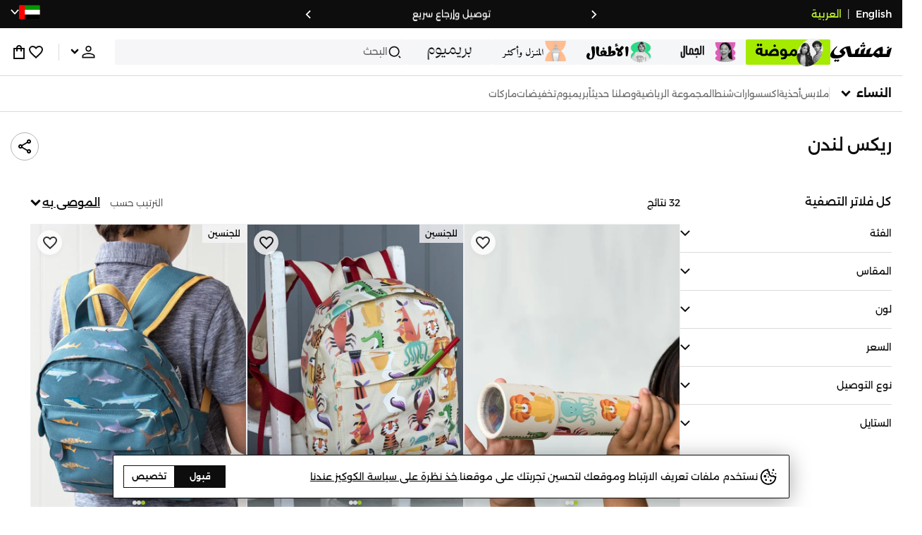

--- FILE ---
content_type: text/css
request_url: https://f.nooncdn.com/s/app/2025/nm-namshi-frontend/96755ff4c3989ffb4ce9f161af11bba84fcafb44/bigalog/_next/_static/_next/static/css/a34f1ceb1ee1e5be.css
body_size: 197
content:
div.ProductListingPage_header__Uur2m{display:flex;justify-content:space-between;align-items:flex-start}[dir] div.ProductListingPage_header__Uur2m{padding-top:30px;margin-bottom:40px}div.ProductListingPage_header__Uur2m .ProductListingPage_titleAndBreadcrumbs__h7Umz{display:flex;flex-direction:column;row-gap:10px}div.ProductListingPage_container__TA_b5{display:flex;gap:38px;flex:1 1 100%}[dir] div.ProductListingPage_container__TA_b5{margin:0 auto 100px}div.ProductListingPage_container__TA_b5 .ProductListingPage_filtersOuterContainer__KsdSc{display:flex;flex-direction:column;flex-shrink:0;width:300px;top:calc(var(--dweb-header-height) + 8px)}[dir] div.ProductListingPage_container__TA_b5 .ProductListingPage_filtersOuterContainer__KsdSc .ProductListingPage_filtersInnerContainer__96g67{padding:0}div.ProductListingPage_container__TA_b5 .ProductListingPage_listingContainer__Vc2PQ{display:flex;flex-direction:column;gap:40px;position:relative;height:-moz-max-content;height:max-content;width:calc(100% - 300px - 28px)}[dir] div.ProductListingPage_container__TA_b5 .ProductListingPage_listingContainer__Vc2PQ{margin-bottom:100px}div.ProductListingPage_container__TA_b5 .ProductListingPage_listingContainer__Vc2PQ.ProductListingPage_stretch__9pJK_{width:100%}div.ProductListingPage_container__TA_b5 .ProductListingPage_listingContainer__Vc2PQ .ProductListingPage_paginationContainer__SzF7t{display:flex;position:absolute;bottom:-70px}[dir=ltr] div.ProductListingPage_container__TA_b5 .ProductListingPage_listingContainer__Vc2PQ .ProductListingPage_paginationContainer__SzF7t,[dir=rtl] div.ProductListingPage_container__TA_b5 .ProductListingPage_listingContainer__Vc2PQ .ProductListingPage_paginationContainer__SzF7t{left:0;right:0}.EditSizesModal_modalHeader__S_X9R{display:flex;align-items:center;justify-content:center}[dir] .EditSizesModal_modalHeader__S_X9R{padding:12px;border-bottom:1px solid var(--color-grey3)}[dir=ltr] .EditSizesModal_modalHeader__S_X9R{padding-left:14px}[dir=rtl] .EditSizesModal_modalHeader__S_X9R{padding-right:14px}.EditSizesModal_modalHeader__S_X9R .EditSizesModal_modalTitle__howeS{flex:1 1;font-weight:600;font-size:18px}[dir] .EditSizesModal_modalHeader__S_X9R .EditSizesModal_modalTitle__howeS{text-align:center}[dir=ltr] .EditSizesModal_modalHeader__S_X9R .EditSizesModal_modalTitle__howeS{margin-left:24px}[dir=rtl] .EditSizesModal_modalHeader__S_X9R .EditSizesModal_modalTitle__howeS{margin-right:24px}
/*# sourceMappingURL=a34f1ceb1ee1e5be.css.map*/

--- FILE ---
content_type: text/javascript
request_url: https://f.nooncdn.com/s/app/2025/nm-namshi-frontend/96755ff4c3989ffb4ce9f161af11bba84fcafb44/bigalog/_next/_static/_next/static/chunks/1571-91984b626fa8125d.js
body_size: 16876
content:
try{let e="undefined"!=typeof window?window:"undefined"!=typeof global?global:"undefined"!=typeof globalThis?globalThis:"undefined"!=typeof self?self:{},t=(new e.Error).stack;t&&(e._sentryDebugIds=e._sentryDebugIds||{},e._sentryDebugIds[t]="199fc55d-8e6e-4c14-9e26-044d54092408",e._sentryDebugIdIdentifier="sentry-dbid-199fc55d-8e6e-4c14-9e26-044d54092408")}catch(e){}(self.webpackChunk_N_E=self.webpackChunk_N_E||[]).push([[594,1571,6285,8101,9534,9924],{688:(e,t,r)=>{"use strict";r.d(t,{default:()=>o.a});var n=r(63545),o=r.n(n)},1976:(e,t)=>{"use strict";Object.defineProperty(t,"__esModule",{value:!0}),!function(e,t){for(var r in t)Object.defineProperty(e,r,{enumerable:!0,get:t[r]})}(t,{bindSnapshot:function(){return u},createAsyncLocalStorage:function(){return i},createSnapshot:function(){return f}});let r=Object.defineProperty(Error("Invariant: AsyncLocalStorage accessed in runtime where it is not available"),"__NEXT_ERROR_CODE",{value:"E504",enumerable:!1,configurable:!0});class n{disable(){throw r}getStore(){}run(){throw r}exit(){throw r}enterWith(){throw r}static bind(e){return e}}let o="undefined"!=typeof globalThis&&globalThis.AsyncLocalStorage;function i(){return o?new o:new n}function u(e){return o?o.bind(e):n.bind(e)}function f(){return o?o.snapshot():function(e,...t){return e(...t)}}},7293:(e,t,r)=>{"use strict";r.d(t,{A:()=>p});var n=r(17376),o=r(64248),i=r(26736),u=r(78145),f=r(94646),a=r(52964),s=r(43433),c=r(41539),l=Object.prototype.hasOwnProperty;let p=function(e){if(null==e)return!0;if((0,f.A)(e)&&((0,u.A)(e)||"string"==typeof e||"function"==typeof e.splice||(0,a.A)(e)||(0,c.A)(e)||(0,i.A)(e)))return!e.length;var t=(0,o.A)(e);if("[object Map]"==t||"[object Set]"==t)return!e.size;if((0,s.A)(e))return!(0,n.A)(e).length;for(var r in e)if(l.call(e,r))return!1;return!0}},12536:(e,t,r)=>{"use strict";var n=r(1521),o="function"==typeof Object.is?Object.is:function(e,t){return e===t&&(0!==e||1/e==1/t)||e!=e&&t!=t},i=n.useState,u=n.useEffect,f=n.useLayoutEffect,a=n.useDebugValue;function s(e){var t=e.getSnapshot;e=e.value;try{var r=t();return!o(e,r)}catch(e){return!0}}var c="undefined"==typeof window||void 0===window.document||void 0===window.document.createElement?function(e,t){return t()}:function(e,t){var r=t(),n=i({inst:{value:r,getSnapshot:t}}),o=n[0].inst,c=n[1];return f(function(){o.value=r,o.getSnapshot=t,s(o)&&c({inst:o})},[e,r,t]),u(function(){return s(o)&&c({inst:o}),e(function(){s(o)&&c({inst:o})})},[e]),a(r),r};t.useSyncExternalStore=void 0!==n.useSyncExternalStore?n.useSyncExternalStore:c},13156:(e,t,r)=>{"use strict";r.d(t,{A:()=>z});var n=r(26113);let o=function(e,t){for(var r=-1,n=null==e?0:e.length;++r<n&&!1!==t(e[r],r,e););return e};var i=r(43553),u=r(64019),f=r(19148),a=r(21664),s=r(97196),c=r(80537),l=r(35872),p=r(14131),h=r(14638),d=r(70205),y=r(64248),g=Object.prototype.hasOwnProperty;let v=function(e){var t=e.length,r=new e.constructor(t);return t&&"string"==typeof e[0]&&g.call(e,"index")&&(r.index=e.index,r.input=e.input),r};var b=r(96729);let m=function(e,t){var r=t?(0,b.A)(e.buffer):e.buffer;return new e.constructor(r,e.byteOffset,e.byteLength)};var A=/\w*$/;let w=function(e){var t=new e.constructor(e.source,A.exec(e));return t.lastIndex=e.lastIndex,t};var E=r(72065),S=E.A?E.A.prototype:void 0,j=S?S.valueOf:void 0,x=r(86595);let O=function(e,t,r){var n=e.constructor;switch(t){case"[object ArrayBuffer]":return(0,b.A)(e);case"[object Boolean]":case"[object Date]":return new n(+e);case"[object DataView]":return m(e,r);case"[object Float32Array]":case"[object Float64Array]":case"[object Int8Array]":case"[object Int16Array]":case"[object Int32Array]":case"[object Uint8Array]":case"[object Uint8ClampedArray]":case"[object Uint16Array]":case"[object Uint32Array]":return(0,x.A)(e,r);case"[object Map]":case"[object Set]":return new n;case"[object Number]":case"[object String]":return new n(e);case"[object RegExp]":return w(e);case"[object Symbol]":return j?Object(j.call(e)):{}}};var P=r(76968),T=r(78145),B=r(52964),C=r(76116),I=r(45235),U=r(57229),_=U.A&&U.A.isMap,L=_?(0,I.A)(_):function(e){return(0,C.A)(e)&&"[object Map]"==(0,y.A)(e)},R=r(2395),M=U.A&&U.A.isSet,k=M?(0,I.A)(M):function(e){return(0,C.A)(e)&&"[object Set]"==(0,y.A)(e)},N="[object Arguments]",$="[object Function]",D="[object Object]",F={};F[N]=F["[object Array]"]=F["[object ArrayBuffer]"]=F["[object DataView]"]=F["[object Boolean]"]=F["[object Date]"]=F["[object Float32Array]"]=F["[object Float64Array]"]=F["[object Int8Array]"]=F["[object Int16Array]"]=F["[object Int32Array]"]=F["[object Map]"]=F["[object Number]"]=F[D]=F["[object RegExp]"]=F["[object Set]"]=F["[object String]"]=F["[object Symbol]"]=F["[object Uint8Array]"]=F["[object Uint8ClampedArray]"]=F["[object Uint16Array]"]=F["[object Uint32Array]"]=!0,F["[object Error]"]=F[$]=F["[object WeakMap]"]=!1;let z=function e(t,r,g,b,m,A){var w,E=1&r,S=2&r,j=4&r;if(g&&(w=m?g(t,b,m,A):g(t)),void 0!==w)return w;if(!(0,R.A)(t))return t;var x=(0,T.A)(t);if(x){if(w=v(t),!E)return(0,c.A)(t,w)}else{var C,I,U,_,M=(0,y.A)(t),z=M==$||"[object GeneratorFunction]"==M;if((0,B.A)(t))return(0,s.A)(t,E);if(M==D||M==N||z&&!m){if(w=S||z?{}:(0,P.A)(t),!E)return S?(I=(C=w)&&(0,u.A)(t,(0,a.A)(t),C),(0,u.A)(t,(0,p.A)(t),I)):(_=(U=w)&&(0,u.A)(t,(0,f.A)(t),U),(0,u.A)(t,(0,l.A)(t),_))}else{if(!F[M])return m?t:{};w=O(t,M,E)}}A||(A=new n.A);var Q=A.get(t);if(Q)return Q;A.set(t,w),k(t)?t.forEach(function(n){w.add(e(n,r,g,n,t,A))}):L(t)&&t.forEach(function(n,o){w.set(o,e(n,r,g,o,t,A))});var W=j?S?d.A:h.A:S?a.A:f.A,V=x?void 0:W(t);return o(V||t,function(n,o){V&&(n=t[o=n]),(0,i.A)(w,o,e(n,r,g,o,t,A))}),w}},14131:(e,t,r)=>{"use strict";r.d(t,{A:()=>f});var n=r(48330),o=r(10787),i=r(35872),u=r(12913);let f=Object.getOwnPropertySymbols?function(e){for(var t=[];e;)(0,n.A)(t,(0,i.A)(e)),e=(0,o.A)(e);return t}:u.A},16684:(e,t,r)=>{"use strict";Object.defineProperty(t,"__esModule",{value:!0}),Object.defineProperty(t,"isLocalURL",{enumerable:!0,get:function(){return i}});let n=r(30531),o=r(90978);function i(e){if(!(0,n.isAbsoluteUrl)(e))return!0;try{let t=(0,n.getLocationOrigin)(),r=new URL(e,t);return r.origin===t&&(0,o.hasBasePath)(r.pathname)}catch(e){return!1}}},17581:(e,t,r)=>{"use strict";e.exports=r(12536)},19841:(e,t,r)=>{"use strict";r.d(t,{vt:()=>c});let n=e=>{let t,r=new Set,n=(e,n)=>{let o="function"==typeof e?e(t):e;if(!Object.is(o,t)){let e=t;t=(null!=n?n:"object"!=typeof o||null===o)?o:Object.assign({},t,o),r.forEach(r=>r(t,e))}},o=()=>t,i={setState:n,getState:o,getInitialState:()=>u,subscribe:e=>(r.add(e),()=>r.delete(e)),destroy:()=>{console.warn("[DEPRECATED] The `destroy` method will be unsupported in a future version. Instead use unsubscribe function returned by subscribe. Everything will be garbage-collected if store is garbage-collected."),r.clear()}},u=t=e(n,o,i);return i};var o=r(1521),i=r(98135);let{useDebugValue:u}=o,{useSyncExternalStoreWithSelector:f}=i,a=!1,s=e=>{"function"!=typeof e&&console.warn("[DEPRECATED] Passing a vanilla store will be unsupported in a future version. Instead use `import { useStore } from 'zustand'`.");let t="function"==typeof e?(e=>e?n(e):n)(e):e,r=(e,r)=>(function(e,t=e=>e,r){r&&!a&&(console.warn("[DEPRECATED] Use `createWithEqualityFn` instead of `create` or use `useStoreWithEqualityFn` instead of `useStore`. They can be imported from 'zustand/traditional'. https://github.com/pmndrs/zustand/discussions/1937"),a=!0);let n=f(e.subscribe,e.getState,e.getServerState||e.getInitialState,t,r);return u(n),n})(t,e,r);return Object.assign(r,t),r},c=e=>e?s(e):s},21935:(e,t,r)=>{"use strict";var n=r(53590),o={childContextTypes:!0,contextType:!0,contextTypes:!0,defaultProps:!0,displayName:!0,getDefaultProps:!0,getDerivedStateFromError:!0,getDerivedStateFromProps:!0,mixins:!0,propTypes:!0,type:!0},i={name:!0,length:!0,prototype:!0,caller:!0,callee:!0,arguments:!0,arity:!0},u={$$typeof:!0,compare:!0,defaultProps:!0,displayName:!0,propTypes:!0,type:!0},f={};function a(e){return n.isMemo(e)?u:f[e.$$typeof]||o}f[n.ForwardRef]={$$typeof:!0,render:!0,defaultProps:!0,displayName:!0,propTypes:!0},f[n.Memo]=u;var s=Object.defineProperty,c=Object.getOwnPropertyNames,l=Object.getOwnPropertySymbols,p=Object.getOwnPropertyDescriptor,h=Object.getPrototypeOf,d=Object.prototype;e.exports=function e(t,r,n){if("string"!=typeof r){if(d){var o=h(r);o&&o!==d&&e(t,o,n)}var u=c(r);l&&(u=u.concat(l(r)));for(var f=a(t),y=a(r),g=0;g<u.length;++g){var v=u[g];if(!i[v]&&!(n&&n[v])&&!(y&&y[v])&&!(f&&f[v])){var b=p(r,v);try{s(t,v,b)}catch(e){}}}}return t}},30393:(e,t,r)=>{"use strict";Object.defineProperty(t,"__esModule",{value:!0}),!function(e,t){for(var r in t)Object.defineProperty(e,r,{enumerable:!0,get:t[r]})}(t,{formatUrl:function(){return i},formatWithValidation:function(){return f},urlObjectKeys:function(){return u}});let n=r(48930)._(r(84183)),o=/https?|ftp|gopher|file/;function i(e){let{auth:t,hostname:r}=e,i=e.protocol||"",u=e.pathname||"",f=e.hash||"",a=e.query||"",s=!1;t=t?encodeURIComponent(t).replace(/%3A/i,":")+"@":"",e.host?s=t+e.host:r&&(s=t+(~r.indexOf(":")?"["+r+"]":r),e.port&&(s+=":"+e.port)),a&&"object"==typeof a&&(a=String(n.urlQueryToSearchParams(a)));let c=e.search||a&&"?"+a||"";return i&&!i.endsWith(":")&&(i+=":"),e.slashes||(!i||o.test(i))&&!1!==s?(s="//"+(s||""),u&&"/"!==u[0]&&(u="/"+u)):s||(s=""),f&&"#"!==f[0]&&(f="#"+f),c&&"?"!==c[0]&&(c="?"+c),""+i+s+(u=u.replace(/[?#]/g,encodeURIComponent))+(c=c.replace("#","%23"))+f}let u=["auth","hash","host","hostname","href","path","pathname","port","protocol","query","search","slashes"];function f(e){return i(e)}},30531:(e,t)=>{"use strict";Object.defineProperty(t,"__esModule",{value:!0}),!function(e,t){for(var r in t)Object.defineProperty(e,r,{enumerable:!0,get:t[r]})}(t,{DecodeError:function(){return d},MiddlewareNotFoundError:function(){return b},MissingStaticPage:function(){return v},NormalizeError:function(){return y},PageNotFoundError:function(){return g},SP:function(){return p},ST:function(){return h},WEB_VITALS:function(){return r},execOnce:function(){return n},getDisplayName:function(){return a},getLocationOrigin:function(){return u},getURL:function(){return f},isAbsoluteUrl:function(){return i},isResSent:function(){return s},loadGetInitialProps:function(){return l},normalizeRepeatedSlashes:function(){return c},stringifyError:function(){return m}});let r=["CLS","FCP","FID","INP","LCP","TTFB"];function n(e){let t,r=!1;return function(){for(var n=arguments.length,o=Array(n),i=0;i<n;i++)o[i]=arguments[i];return r||(r=!0,t=e(...o)),t}}let o=/^[a-zA-Z][a-zA-Z\d+\-.]*?:/,i=e=>o.test(e);function u(){let{protocol:e,hostname:t,port:r}=window.location;return e+"//"+t+(r?":"+r:"")}function f(){let{href:e}=window.location,t=u();return e.substring(t.length)}function a(e){return"string"==typeof e?e:e.displayName||e.name||"Unknown"}function s(e){return e.finished||e.headersSent}function c(e){let t=e.split("?");return t[0].replace(/\\/g,"/").replace(/\/\/+/g,"/")+(t[1]?"?"+t.slice(1).join("?"):"")}async function l(e,t){let r=t.res||t.ctx&&t.ctx.res;if(!e.getInitialProps)return t.ctx&&t.Component?{pageProps:await l(t.Component,t.ctx)}:{};let n=await e.getInitialProps(t);if(r&&s(r))return n;if(!n)throw Object.defineProperty(Error('"'+a(e)+'.getInitialProps()" should resolve to an object. But found "'+n+'" instead.'),"__NEXT_ERROR_CODE",{value:"E394",enumerable:!1,configurable:!0});return n}let p="undefined"!=typeof performance,h=p&&["mark","measure","getEntriesByName"].every(e=>"function"==typeof performance[e]);class d extends Error{}class y extends Error{}class g extends Error{constructor(e){super(),this.code="ENOENT",this.name="PageNotFoundError",this.message="Cannot find module for page: "+e}}class v extends Error{constructor(e,t){super(),this.message="Failed to load static file for page: "+e+" "+t}}class b extends Error{constructor(){super(),this.code="ENOENT",this.message="Cannot find the middleware module"}}function m(e){return JSON.stringify({message:e.message,stack:e.stack})}},30996:(e,t,r)=>{"use strict";r.d(t,{A:()=>i});var n=r(27999),o=r(76116);let i=function(e){return!0===e||!1===e||(0,o.A)(e)&&"[object Boolean]"==(0,n.A)(e)}},45480:(e,t)=>{"use strict";Object.defineProperty(t,"__esModule",{value:!0}),Object.defineProperty(t,"errorOnce",{enumerable:!0,get:function(){return r}});let r=e=>{}},46191:(e,t,r)=>{"use strict";var n=r(1521),o=r(17581),i="function"==typeof Object.is?Object.is:function(e,t){return e===t&&(0!==e||1/e==1/t)||e!=e&&t!=t},u=o.useSyncExternalStore,f=n.useRef,a=n.useEffect,s=n.useMemo,c=n.useDebugValue;t.useSyncExternalStoreWithSelector=function(e,t,r,n,o){var l=f(null);if(null===l.current){var p={hasValue:!1,value:null};l.current=p}else p=l.current;var h=u(e,(l=s(function(){function e(e){if(!a){if(a=!0,u=e,e=n(e),void 0!==o&&p.hasValue){var t=p.value;if(o(t,e))return f=t}return f=e}if(t=f,i(u,e))return t;var r=n(e);return void 0!==o&&o(t,r)?(u=e,t):(u=e,f=r)}var u,f,a=!1,s=void 0===r?null:r;return[function(){return e(t())},null===s?void 0:function(){return e(s())}]},[t,r,n,o]))[0],l[1]);return a(function(){p.hasValue=!0,p.value=h},[h]),c(h),h}},50627:(e,t,r)=>{"use strict";var n=r(47192);r.o(n,"notFound")&&r.d(t,{notFound:function(){return n.notFound}}),r.o(n,"permanentRedirect")&&r.d(t,{permanentRedirect:function(){return n.permanentRedirect}}),r.o(n,"useParams")&&r.d(t,{useParams:function(){return n.useParams}}),r.o(n,"usePathname")&&r.d(t,{usePathname:function(){return n.usePathname}}),r.o(n,"useRouter")&&r.d(t,{useRouter:function(){return n.useRouter}}),r.o(n,"useSearchParams")&&r.d(t,{useSearchParams:function(){return n.useSearchParams}}),r.o(n,"useSelectedLayoutSegment")&&r.d(t,{useSelectedLayoutSegment:function(){return n.useSelectedLayoutSegment}}),r.o(n,"useSelectedLayoutSegments")&&r.d(t,{useSelectedLayoutSegments:function(){return n.useSelectedLayoutSegments}})},50654:(e,t,r)=>{"use strict";r.d(t,{A:()=>s});var n=r(23184),o=r(81355),i=r(53141),u=r(94646);let f=function(e,t){var r=-1,n=(0,u.A)(e)?Array(e.length):[];return(0,i.A)(e,function(e,o,i){n[++r]=t(e,o,i)}),n};var a=r(78145);let s=function(e,t){return((0,a.A)(e)?n.A:f)(e,(0,o.A)(t,3))}},52102:(e,t,r)=>{"use strict";function n(e){let{reason:t,children:r}=e;return r}Object.defineProperty(t,"__esModule",{value:!0}),Object.defineProperty(t,"BailoutToCSR",{enumerable:!0,get:function(){return n}}),r(26082)},53141:(e,t,r)=>{"use strict";r.d(t,{A:()=>f});var n,o=r(25999),i=r(19148),u=r(94646);let f=(n=function(e,t){return e&&(0,o.A)(e,t,i.A)},function(e,t){if(null==e)return e;if(!(0,u.A)(e))return n(e,t);for(var r=e.length,o=-1,i=Object(e);++o<r&&!1!==t(i[o],o,i););return e})},53590:(e,t,r)=>{"use strict";e.exports=r(64234)},54207:(e,t,r)=>{"use strict";r.d(t,{A:()=>o});var n=r(13156);let o=function(e){return(0,n.A)(e,5)}},55514:(e,t,r)=>{"use strict";r.d(t,{A:()=>n});let n=function(e,t,r){var n=-1,o=e.length;t<0&&(t=-t>o?0:o+t),(r=r>o?o:r)<0&&(r+=o),o=t>r?0:r-t>>>0,t>>>=0;for(var i=Array(o);++n<o;)i[n]=e[n+t];return i}},57784:(e,t,r)=>{"use strict";r.d(t,{A:()=>f});var n=r(11513);function o(e,t){if("function"!=typeof e||null!=t&&"function"!=typeof t)throw TypeError("Expected a function");var r=function(){var n=arguments,o=t?t.apply(this,n):n[0],i=r.cache;if(i.has(o))return i.get(o);var u=e.apply(this,n);return r.cache=i.set(o,u)||i,u};return r.cache=new(o.Cache||n.A),r}o.Cache=n.A;var i=/[^.[\]]+|\[(?:(-?\d+(?:\.\d+)?)|(["'])((?:(?!\2)[^\\]|\\.)*?)\2)\]|(?=(?:\.|\[\])(?:\.|\[\]|$))/g,u=/\\(\\)?/g;let f=function(e){var t=o(e,function(e){return 500===r.size&&r.clear(),e}),r=t.cache;return t}(function(e){var t=[];return 46===e.charCodeAt(0)&&t.push(""),e.replace(i,function(e,r,n,o){t.push(n?o.replace(u,"$1"):r||e)}),t})},59534:(e,t,r)=>{"use strict";Object.defineProperty(t,"__esModule",{value:!0}),!function(e,t){for(var r in t)Object.defineProperty(e,r,{enumerable:!0,get:t[r]})}(t,{default:function(){return g},useLinkStatus:function(){return b}});let n=r(48930),o=r(73365),i=n._(r(1521)),u=r(30393),f=r(81759),a=r(72566),s=r(24386),c=r(30531),l=r(99453);r(37522);let p=r(72030),h=r(16684),d=r(70582);function y(e){return"string"==typeof e?e:(0,u.formatUrl)(e)}function g(e){let t,r,n,[u,g]=(0,i.useOptimistic)(p.IDLE_LINK_STATUS),b=(0,i.useRef)(null),{href:m,as:A,children:w,prefetch:E=null,passHref:S,replace:j,shallow:x,scroll:O,onClick:P,onMouseEnter:T,onTouchStart:B,legacyBehavior:C=!1,onNavigate:I,ref:U,unstable_dynamicOnHover:_,...L}=e;t=w,C&&("string"==typeof t||"number"==typeof t)&&(t=(0,o.jsx)("a",{children:t}));let R=i.default.useContext(f.AppRouterContext),M=!1!==E,k=null===E||"auto"===E?a.PrefetchKind.AUTO:a.PrefetchKind.FULL,{href:N,as:$}=i.default.useMemo(()=>{let e=y(m);return{href:e,as:A?y(A):e}},[m,A]);C&&(r=i.default.Children.only(t));let D=C?r&&"object"==typeof r&&r.ref:U,F=i.default.useCallback(e=>(null!==R&&(b.current=(0,p.mountLinkInstance)(e,N,R,k,M,g)),()=>{b.current&&((0,p.unmountLinkForCurrentNavigation)(b.current),b.current=null),(0,p.unmountPrefetchableInstance)(e)}),[M,N,R,k,g]),z={ref:(0,s.useMergedRef)(F,D),onClick(e){C||"function"!=typeof P||P(e),C&&r.props&&"function"==typeof r.props.onClick&&r.props.onClick(e),R&&(e.defaultPrevented||function(e,t,r,n,o,u,f){let{nodeName:a}=e.currentTarget;if(!("A"===a.toUpperCase()&&function(e){let t=e.currentTarget.getAttribute("target");return t&&"_self"!==t||e.metaKey||e.ctrlKey||e.shiftKey||e.altKey||e.nativeEvent&&2===e.nativeEvent.which}(e)||e.currentTarget.hasAttribute("download"))){if(!(0,h.isLocalURL)(t)){o&&(e.preventDefault(),location.replace(t));return}if(e.preventDefault(),f){let e=!1;if(f({preventDefault:()=>{e=!0}}),e)return}i.default.startTransition(()=>{(0,d.dispatchNavigateAction)(r||t,o?"replace":"push",null==u||u,n.current)})}}(e,N,$,b,j,O,I))},onMouseEnter(e){C||"function"!=typeof T||T(e),C&&r.props&&"function"==typeof r.props.onMouseEnter&&r.props.onMouseEnter(e),R&&M&&(0,p.onNavigationIntent)(e.currentTarget,!0===_)},onTouchStart:function(e){C||"function"!=typeof B||B(e),C&&r.props&&"function"==typeof r.props.onTouchStart&&r.props.onTouchStart(e),R&&M&&(0,p.onNavigationIntent)(e.currentTarget,!0===_)}};return(0,c.isAbsoluteUrl)($)?z.href=$:C&&!S&&("a"!==r.type||"href"in r.props)||(z.href=(0,l.addBasePath)($)),n=C?i.default.cloneElement(r,z):(0,o.jsx)("a",{...L,...z,children:t}),(0,o.jsx)(v.Provider,{value:u,children:n})}r(45480);let v=(0,i.createContext)(p.IDLE_LINK_STATUS),b=()=>(0,i.useContext)(v);("function"==typeof t.default||"object"==typeof t.default&&null!==t.default)&&void 0===t.default.__esModule&&(Object.defineProperty(t.default,"__esModule",{value:!0}),Object.assign(t.default,t),e.exports=t.default)},62607:(e,t,r)=>{"use strict";r.d(t,{A:()=>i});var n=r(62411),o=r(50654);let i=function(e,t){return(0,n.A)((0,o.A)(e,t),1)}},62956:(e,t,r)=>{"use strict";r.d(t,{A:()=>i});var n=r(66714),o=r(2395);let i=function(e,t,r){var i=!0,u=!0;if("function"!=typeof e)throw TypeError("Expected a function");return(0,o.A)(r)&&(i="leading"in r?!!r.leading:i,u="trailing"in r?!!r.trailing:u),(0,n.A)(e,t,{leading:i,maxWait:t,trailing:u})}},63545:(e,t,r)=>{"use strict";Object.defineProperty(t,"__esModule",{value:!0}),Object.defineProperty(t,"default",{enumerable:!0,get:function(){return o}});let n=r(16297)._(r(82537));function o(e,t){var r;let o={};"function"==typeof e&&(o.loader=e);let i={...o,...t};return(0,n.default)({...i,modules:null==(r=i.loadableGenerated)?void 0:r.modules})}("function"==typeof t.default||"object"==typeof t.default&&null!==t.default)&&void 0===t.default.__esModule&&(Object.defineProperty(t.default,"__esModule",{value:!0}),Object.assign(t.default,t),e.exports=t.default)},64234:(e,t)=>{"use strict";var r="function"==typeof Symbol&&Symbol.for,n=r?Symbol.for("react.element"):60103,o=r?Symbol.for("react.portal"):60106,i=r?Symbol.for("react.fragment"):60107,u=r?Symbol.for("react.strict_mode"):60108,f=r?Symbol.for("react.profiler"):60114,a=r?Symbol.for("react.provider"):60109,s=r?Symbol.for("react.context"):60110,c=r?Symbol.for("react.async_mode"):60111,l=r?Symbol.for("react.concurrent_mode"):60111,p=r?Symbol.for("react.forward_ref"):60112,h=r?Symbol.for("react.suspense"):60113,d=r?Symbol.for("react.suspense_list"):60120,y=r?Symbol.for("react.memo"):60115,g=r?Symbol.for("react.lazy"):60116,v=r?Symbol.for("react.block"):60121,b=r?Symbol.for("react.fundamental"):60117,m=r?Symbol.for("react.responder"):60118,A=r?Symbol.for("react.scope"):60119;function w(e){if("object"==typeof e&&null!==e){var t=e.$$typeof;switch(t){case n:switch(e=e.type){case c:case l:case i:case f:case u:case h:return e;default:switch(e=e&&e.$$typeof){case s:case p:case g:case y:case a:return e;default:return t}}case o:return t}}}function E(e){return w(e)===l}t.AsyncMode=c,t.ConcurrentMode=l,t.ContextConsumer=s,t.ContextProvider=a,t.Element=n,t.ForwardRef=p,t.Fragment=i,t.Lazy=g,t.Memo=y,t.Portal=o,t.Profiler=f,t.StrictMode=u,t.Suspense=h,t.isAsyncMode=function(e){return E(e)||w(e)===c},t.isConcurrentMode=E,t.isContextConsumer=function(e){return w(e)===s},t.isContextProvider=function(e){return w(e)===a},t.isElement=function(e){return"object"==typeof e&&null!==e&&e.$$typeof===n},t.isForwardRef=function(e){return w(e)===p},t.isFragment=function(e){return w(e)===i},t.isLazy=function(e){return w(e)===g},t.isMemo=function(e){return w(e)===y},t.isPortal=function(e){return w(e)===o},t.isProfiler=function(e){return w(e)===f},t.isStrictMode=function(e){return w(e)===u},t.isSuspense=function(e){return w(e)===h},t.isValidElementType=function(e){return"string"==typeof e||"function"==typeof e||e===i||e===l||e===f||e===u||e===h||e===d||"object"==typeof e&&null!==e&&(e.$$typeof===g||e.$$typeof===y||e.$$typeof===a||e.$$typeof===s||e.$$typeof===p||e.$$typeof===b||e.$$typeof===m||e.$$typeof===A||e.$$typeof===v)},t.typeOf=w},66714:(e,t,r)=>{"use strict";r.d(t,{A:()=>s});var n=r(2395),o=r(4117);let i=function(){return o.A.Date.now()};var u=r(51927),f=Math.max,a=Math.min;let s=function(e,t,r){var o,s,c,l,p,h,d=0,y=!1,g=!1,v=!0;if("function"!=typeof e)throw TypeError("Expected a function");function b(t){var r=o,n=s;return o=s=void 0,d=t,l=e.apply(n,r)}function m(e){var r=e-h,n=e-d;return void 0===h||r>=t||r<0||g&&n>=c}function A(){var e,r,n,o=i();if(m(o))return w(o);p=setTimeout(A,(e=o-h,r=o-d,n=t-e,g?a(n,c-r):n))}function w(e){return(p=void 0,v&&o)?b(e):(o=s=void 0,l)}function E(){var e,r=i(),n=m(r);if(o=arguments,s=this,h=r,n){if(void 0===p)return d=e=h,p=setTimeout(A,t),y?b(e):l;if(g)return clearTimeout(p),p=setTimeout(A,t),b(h)}return void 0===p&&(p=setTimeout(A,t)),l}return t=(0,u.A)(t)||0,(0,n.A)(r)&&(y=!!r.leading,c=(g="maxWait"in r)?f((0,u.A)(r.maxWait)||0,t):c,v="trailing"in r?!!r.trailing:v),E.cancel=function(){void 0!==p&&clearTimeout(p),d=0,o=h=s=p=void 0},E.flush=function(){return void 0===p?l:w(i())},E}},68497:(e,t,r)=>{"use strict";r.d(t,{A:()=>n});let n=function(e){for(var t=-1,r=null==e?0:e.length,n=0,o=[];++t<r;){var i=e[t];i&&(o[n++]=i)}return o}},70205:(e,t,r)=>{"use strict";r.d(t,{A:()=>u});var n=r(79955),o=r(14131),i=r(21664);let u=function(e){return(0,n.A)(e,i.A,o.A)}},70244:(e,t,r)=>{"use strict";r.d(t,{A:()=>a});var n=r(32004),o=r(53141);let i=function(e,t){var r=[];return(0,o.A)(e,function(e,n,o){t(e,n,o)&&r.push(e)}),r};var u=r(81355),f=r(78145);let a=function(e,t){return((0,f.A)(e)?n.A:i)(e,(0,u.A)(t,3))}},73156:(e,t,r)=>{"use strict";r.d(t,{A:()=>f});var n="beacon",o={initialized:!1,url:null,eventQueue:[],params:{pc:null,vid:null,lo:null,pf:null,uid:null,d:null},init:(e,t,r,i,u,f,a)=>{o.url=e,o.params={pc:t,vid:r,lo:i,pf:u,uid:f,d:{sr:window.screen.width*window.devicePixelRatio+"x"+window.screen.height*window.devicePixelRatio,vps:window.innerWidth+"x"+window.innerHeight}},a&&"pixel"===a&&(n="pixel"),o.initialized=!0,fetch(`${o.url}/init`,{method:"GET",credentials:"include"}).catch(e=>console.error("Error on etracker /init/:"+e)).finally(()=>{setInterval(()=>{o.sendEvents([...o.eventQueue]),o.eventQueue=[]},750)})},updateUid:e=>{if(!1==o.initialized)return void console.error("SDK has to be initialized first");o.params.uid=e},updateLocale:e=>{if(!1==o.initialized)return void console.error("sdk has to be initialized first");o.params.lo=e},track:(e,t)=>{if(!1==o.initialized)return void console.error("sdk has to be initialized first");let r=new Date().getTime(),f={};Object.keys(t).forEach(e=>!i(t[e])&&(f[e]=t[e]));let a={...o.params,em:f,ev:e,ts:r};switch(n){case"beacon":o.eventQueue.push(a),o.eventQueue.length>=15&&(o.sendEvents([...o.eventQueue]),o.eventQueue=[]);break;case"pixel":{let e=`${o.url}/track/v2/?${u(a)}`,t=new Image;t.onload=t.onerror=()=>{document.body.removeChild(t)},t.style.display="none";try{t.src=e,document.body.appendChild(t)}catch(e){console.error("error publishing event to etracker: "+e)}}}},sendEvents:async e=>{if(0===e.length||"beacon"!==n)return;if(!o.url)return void console.warn("natSDK uninitialized");let t=[...e];try{let e=new Blob([JSON.stringify(t)],{type:"text/plain"});navigator.sendBeacon?navigator.sendBeacon(`${o.url}/track/v2/`,e)||(o.eventQueue.length>45?o.eventQueue=t:o.eventQueue=[...o.eventQueue,...t]):console.warn("Beacons not supported")}catch(e){(console.error("Failed to send events:",e),o.eventQueue.length>45)?o.eventQueue=t:o.eventQueue=[...o.eventQueue,...t]}}},i=e=>void 0===e||""===e||null===e||"undefined"===e||"object"==typeof e&&"length"in e&&!e?.length,u=e=>{let t=[];for(let r in e){let n;if(!Object.prototype.hasOwnProperty.call(e,r))continue;let o=e[r],i=encodeURIComponent(r);n=Array.isArray(o)?o.map(e=>`${i}[]=${encodeURIComponent(String(e))}`).join("&"):"object"==typeof o&&null!==o?u(o):`${i}=${encodeURIComponent(String(o))}`,t.push(n)}return t.join("&")},f=o},74305:(e,t,r)=>{"use strict";r.d(t,{A:()=>l});var n,o=r(5146);let i=function(e,t,r,n){for(var o=-1,i=null==e?0:e.length;++o<i;){var u=e[o];t(n,u,r(u),e)}return n};var u=r(53141);let f=function(e,t,r,n){return(0,u.A)(e,function(e,o,i){t(n,e,r(e),i)}),n};var a=r(81355),s=r(78145),c=Object.prototype.hasOwnProperty;let l=(n=function(e,t,r){c.call(e,r)?e[r].push(t):(0,o.A)(e,r,[t])},function(e,t){return((0,s.A)(e)?i:f)(e,n,(0,a.A)(t,2),{})})},75772:(e,t,r)=>{"use strict";Object.defineProperty(t,"__esModule",{value:!0}),Object.defineProperty(t,"workAsyncStorage",{enumerable:!0,get:function(){return n.workAsyncStorageInstance}});let n=r(99238)},76968:(e,t,r)=>{"use strict";r.d(t,{A:()=>a});var n=r(2395),o=Object.create,i=function(){function e(){}return function(t){if(!(0,n.A)(t))return{};if(o)return o(t);e.prototype=t;var r=new e;return e.prototype=void 0,r}}(),u=r(10787),f=r(43433);let a=function(e){return"function"!=typeof e.constructor||(0,f.A)(e)?{}:i((0,u.A)(e))}},80537:(e,t,r)=>{"use strict";r.d(t,{A:()=>n});let n=function(e,t){var r=-1,n=e.length;for(t||(t=Array(n));++r<n;)t[r]=e[r];return t}},81680:(e,t,r)=>{"use strict";function n(){for(var e,t,r=0,n="";r<arguments.length;)(e=arguments[r++])&&(t=function e(t){var r,n,o="";if("string"==typeof t||"number"==typeof t)o+=t;else if("object"==typeof t)if(Array.isArray(t))for(r=0;r<t.length;r++)t[r]&&(n=e(t[r]))&&(o&&(o+=" "),o+=n);else for(r in t)t[r]&&(o&&(o+=" "),o+=r);return o}(e))&&(n&&(n+=" "),n+=t);return n}r.d(t,{$:()=>n,A:()=>o});let o=n},82537:(e,t,r)=>{"use strict";Object.defineProperty(t,"__esModule",{value:!0}),Object.defineProperty(t,"default",{enumerable:!0,get:function(){return a}});let n=r(73365),o=r(1521),i=r(52102);function u(e){return{default:e&&"default"in e?e.default:e}}r(91595);let f={loader:()=>Promise.resolve(u(()=>null)),loading:null,ssr:!0},a=function(e){let t={...f,...e},r=(0,o.lazy)(()=>t.loader().then(u)),a=t.loading;function s(e){let u=a?(0,n.jsx)(a,{isLoading:!0,pastDelay:!0,error:null}):null,f=!t.ssr||!!t.loading,s=f?o.Suspense:o.Fragment,c=t.ssr?(0,n.jsxs)(n.Fragment,{children:[null,(0,n.jsx)(r,{...e})]}):(0,n.jsx)(i.BailoutToCSR,{reason:"next/dynamic",children:(0,n.jsx)(r,{...e})});return(0,n.jsx)(s,{...f?{fallback:u}:{},children:c})}return s.displayName="LoadableComponent",s}},84183:(e,t)=>{"use strict";function r(e){let t={};for(let[r,n]of e.entries()){let e=t[r];void 0===e?t[r]=n:Array.isArray(e)?e.push(n):t[r]=[e,n]}return t}function n(e){return"string"==typeof e?e:("number"!=typeof e||isNaN(e))&&"boolean"!=typeof e?"":String(e)}function o(e){let t=new URLSearchParams;for(let[r,o]of Object.entries(e))if(Array.isArray(o))for(let e of o)t.append(r,n(e));else t.set(r,n(o));return t}function i(e){for(var t=arguments.length,r=Array(t>1?t-1:0),n=1;n<t;n++)r[n-1]=arguments[n];for(let t of r){for(let r of t.keys())e.delete(r);for(let[r,n]of t.entries())e.append(r,n)}return e}Object.defineProperty(t,"__esModule",{value:!0}),!function(e,t){for(var r in t)Object.defineProperty(e,r,{enumerable:!0,get:t[r]})}(t,{assign:function(){return i},searchParamsToUrlQuery:function(){return r},urlQueryToSearchParams:function(){return o}})},86285:e=>{!function(){var t={675:function(e,t){"use strict";t.byteLength=function(e){var t=a(e),r=t[0],n=t[1];return(r+n)*3/4-n},t.toByteArray=function(e){var t,r,i=a(e),u=i[0],f=i[1],s=new o((u+f)*3/4-f),c=0,l=f>0?u-4:u;for(r=0;r<l;r+=4)t=n[e.charCodeAt(r)]<<18|n[e.charCodeAt(r+1)]<<12|n[e.charCodeAt(r+2)]<<6|n[e.charCodeAt(r+3)],s[c++]=t>>16&255,s[c++]=t>>8&255,s[c++]=255&t;return 2===f&&(t=n[e.charCodeAt(r)]<<2|n[e.charCodeAt(r+1)]>>4,s[c++]=255&t),1===f&&(t=n[e.charCodeAt(r)]<<10|n[e.charCodeAt(r+1)]<<4|n[e.charCodeAt(r+2)]>>2,s[c++]=t>>8&255,s[c++]=255&t),s},t.fromByteArray=function(e){for(var t,n=e.length,o=n%3,i=[],u=0,f=n-o;u<f;u+=16383)i.push(function(e,t,n){for(var o,i=[],u=t;u<n;u+=3)o=(e[u]<<16&0xff0000)+(e[u+1]<<8&65280)+(255&e[u+2]),i.push(r[o>>18&63]+r[o>>12&63]+r[o>>6&63]+r[63&o]);return i.join("")}(e,u,u+16383>f?f:u+16383));return 1===o?i.push(r[(t=e[n-1])>>2]+r[t<<4&63]+"=="):2===o&&i.push(r[(t=(e[n-2]<<8)+e[n-1])>>10]+r[t>>4&63]+r[t<<2&63]+"="),i.join("")};for(var r=[],n=[],o="undefined"!=typeof Uint8Array?Uint8Array:Array,i="ABCDEFGHIJKLMNOPQRSTUVWXYZabcdefghijklmnopqrstuvwxyz0123456789+/",u=0,f=i.length;u<f;++u)r[u]=i[u],n[i.charCodeAt(u)]=u;function a(e){var t=e.length;if(t%4>0)throw Error("Invalid string. Length must be a multiple of 4");var r=e.indexOf("=");-1===r&&(r=t);var n=r===t?0:4-r%4;return[r,n]}n[45]=62,n[95]=63},72:function(e,t,r){"use strict";var n=r(675),o=r(783),i="function"==typeof Symbol&&"function"==typeof Symbol.for?Symbol.for("nodejs.util.inspect.custom"):null;function u(e){if(e>0x7fffffff)throw RangeError('The value "'+e+'" is invalid for option "size"');var t=new Uint8Array(e);return Object.setPrototypeOf(t,f.prototype),t}function f(e,t,r){if("number"==typeof e){if("string"==typeof t)throw TypeError('The "string" argument must be of type string. Received type number');return c(e)}return a(e,t,r)}function a(e,t,r){if("string"==typeof e){var n=e,o=t;if(("string"!=typeof o||""===o)&&(o="utf8"),!f.isEncoding(o))throw TypeError("Unknown encoding: "+o);var i=0|h(n,o),a=u(i),s=a.write(n,o);return s!==i&&(a=a.slice(0,s)),a}if(ArrayBuffer.isView(e))return l(e);if(null==e)throw TypeError("The first argument must be one of type string, Buffer, ArrayBuffer, Array, or Array-like Object. Received type "+typeof e);if(B(e,ArrayBuffer)||e&&B(e.buffer,ArrayBuffer)||"undefined"!=typeof SharedArrayBuffer&&(B(e,SharedArrayBuffer)||e&&B(e.buffer,SharedArrayBuffer)))return function(e,t,r){var n;if(t<0||e.byteLength<t)throw RangeError('"offset" is outside of buffer bounds');if(e.byteLength<t+(r||0))throw RangeError('"length" is outside of buffer bounds');return Object.setPrototypeOf(n=void 0===t&&void 0===r?new Uint8Array(e):void 0===r?new Uint8Array(e,t):new Uint8Array(e,t,r),f.prototype),n}(e,t,r);if("number"==typeof e)throw TypeError('The "value" argument must not be of type number. Received type number');var c=e.valueOf&&e.valueOf();if(null!=c&&c!==e)return f.from(c,t,r);var d=function(e){if(f.isBuffer(e)){var t=0|p(e.length),r=u(t);return 0===r.length||e.copy(r,0,0,t),r}return void 0!==e.length?"number"!=typeof e.length||function(e){return e!=e}(e.length)?u(0):l(e):"Buffer"===e.type&&Array.isArray(e.data)?l(e.data):void 0}(e);if(d)return d;if("undefined"!=typeof Symbol&&null!=Symbol.toPrimitive&&"function"==typeof e[Symbol.toPrimitive])return f.from(e[Symbol.toPrimitive]("string"),t,r);throw TypeError("The first argument must be one of type string, Buffer, ArrayBuffer, Array, or Array-like Object. Received type "+typeof e)}function s(e){if("number"!=typeof e)throw TypeError('"size" argument must be of type number');if(e<0)throw RangeError('The value "'+e+'" is invalid for option "size"')}function c(e){return s(e),u(e<0?0:0|p(e))}function l(e){for(var t=e.length<0?0:0|p(e.length),r=u(t),n=0;n<t;n+=1)r[n]=255&e[n];return r}t.Buffer=f,t.SlowBuffer=function(e){return+e!=e&&(e=0),f.alloc(+e)},t.INSPECT_MAX_BYTES=50,t.kMaxLength=0x7fffffff,f.TYPED_ARRAY_SUPPORT=function(){try{var e=new Uint8Array(1),t={foo:function(){return 42}};return Object.setPrototypeOf(t,Uint8Array.prototype),Object.setPrototypeOf(e,t),42===e.foo()}catch(e){return!1}}(),f.TYPED_ARRAY_SUPPORT||"undefined"==typeof console||"function"!=typeof console.error||console.error("This browser lacks typed array (Uint8Array) support which is required by `buffer` v5.x. Use `buffer` v4.x if you require old browser support."),Object.defineProperty(f.prototype,"parent",{enumerable:!0,get:function(){if(f.isBuffer(this))return this.buffer}}),Object.defineProperty(f.prototype,"offset",{enumerable:!0,get:function(){if(f.isBuffer(this))return this.byteOffset}}),f.poolSize=8192,f.from=function(e,t,r){return a(e,t,r)},Object.setPrototypeOf(f.prototype,Uint8Array.prototype),Object.setPrototypeOf(f,Uint8Array),f.alloc=function(e,t,r){return(s(e),e<=0)?u(e):void 0!==t?"string"==typeof r?u(e).fill(t,r):u(e).fill(t):u(e)},f.allocUnsafe=function(e){return c(e)},f.allocUnsafeSlow=function(e){return c(e)};function p(e){if(e>=0x7fffffff)throw RangeError("Attempt to allocate Buffer larger than maximum size: 0x7fffffff bytes");return 0|e}function h(e,t){if(f.isBuffer(e))return e.length;if(ArrayBuffer.isView(e)||B(e,ArrayBuffer))return e.byteLength;if("string"!=typeof e)throw TypeError('The "string" argument must be one of type string, Buffer, or ArrayBuffer. Received type '+typeof e);var r=e.length,n=arguments.length>2&&!0===arguments[2];if(!n&&0===r)return 0;for(var o=!1;;)switch(t){case"ascii":case"latin1":case"binary":return r;case"utf8":case"utf-8":return x(e).length;case"ucs2":case"ucs-2":case"utf16le":case"utf-16le":return 2*r;case"hex":return r>>>1;case"base64":return P(e).length;default:if(o)return n?-1:x(e).length;t=(""+t).toLowerCase(),o=!0}}function d(e,t,r){var o,i,u,f=!1;if((void 0===t||t<0)&&(t=0),t>this.length||((void 0===r||r>this.length)&&(r=this.length),r<=0||(r>>>=0)<=(t>>>=0)))return"";for(e||(e="utf8");;)switch(e){case"hex":return function(e,t,r){var n=e.length;(!t||t<0)&&(t=0),(!r||r<0||r>n)&&(r=n);for(var o="",i=t;i<r;++i)o+=C[e[i]];return o}(this,t,r);case"utf8":case"utf-8":return b(this,t,r);case"ascii":return function(e,t,r){var n="";r=Math.min(e.length,r);for(var o=t;o<r;++o)n+=String.fromCharCode(127&e[o]);return n}(this,t,r);case"latin1":case"binary":return function(e,t,r){var n="";r=Math.min(e.length,r);for(var o=t;o<r;++o)n+=String.fromCharCode(e[o]);return n}(this,t,r);case"base64":return o=this,i=t,u=r,0===i&&u===o.length?n.fromByteArray(o):n.fromByteArray(o.slice(i,u));case"ucs2":case"ucs-2":case"utf16le":case"utf-16le":return function(e,t,r){for(var n=e.slice(t,r),o="",i=0;i<n.length;i+=2)o+=String.fromCharCode(n[i]+256*n[i+1]);return o}(this,t,r);default:if(f)throw TypeError("Unknown encoding: "+e);e=(e+"").toLowerCase(),f=!0}}function y(e,t,r){var n=e[t];e[t]=e[r],e[r]=n}function g(e,t,r,n,o){var i;if(0===e.length)return -1;if("string"==typeof r?(n=r,r=0):r>0x7fffffff?r=0x7fffffff:r<-0x80000000&&(r=-0x80000000),(i=r*=1)!=i&&(r=o?0:e.length-1),r<0&&(r=e.length+r),r>=e.length)if(o)return -1;else r=e.length-1;else if(r<0)if(!o)return -1;else r=0;if("string"==typeof t&&(t=f.from(t,n)),f.isBuffer(t))return 0===t.length?-1:v(e,t,r,n,o);if("number"==typeof t){if(t&=255,"function"==typeof Uint8Array.prototype.indexOf)if(o)return Uint8Array.prototype.indexOf.call(e,t,r);else return Uint8Array.prototype.lastIndexOf.call(e,t,r);return v(e,[t],r,n,o)}throw TypeError("val must be string, number or Buffer")}function v(e,t,r,n,o){var i,u=1,f=e.length,a=t.length;if(void 0!==n&&("ucs2"===(n=String(n).toLowerCase())||"ucs-2"===n||"utf16le"===n||"utf-16le"===n)){if(e.length<2||t.length<2)return -1;u=2,f/=2,a/=2,r/=2}function s(e,t){return 1===u?e[t]:e.readUInt16BE(t*u)}if(o){var c=-1;for(i=r;i<f;i++)if(s(e,i)===s(t,-1===c?0:i-c)){if(-1===c&&(c=i),i-c+1===a)return c*u}else -1!==c&&(i-=i-c),c=-1}else for(r+a>f&&(r=f-a),i=r;i>=0;i--){for(var l=!0,p=0;p<a;p++)if(s(e,i+p)!==s(t,p)){l=!1;break}if(l)return i}return -1}f.isBuffer=function(e){return null!=e&&!0===e._isBuffer&&e!==f.prototype},f.compare=function(e,t){if(B(e,Uint8Array)&&(e=f.from(e,e.offset,e.byteLength)),B(t,Uint8Array)&&(t=f.from(t,t.offset,t.byteLength)),!f.isBuffer(e)||!f.isBuffer(t))throw TypeError('The "buf1", "buf2" arguments must be one of type Buffer or Uint8Array');if(e===t)return 0;for(var r=e.length,n=t.length,o=0,i=Math.min(r,n);o<i;++o)if(e[o]!==t[o]){r=e[o],n=t[o];break}return r<n?-1:+(n<r)},f.isEncoding=function(e){switch(String(e).toLowerCase()){case"hex":case"utf8":case"utf-8":case"ascii":case"latin1":case"binary":case"base64":case"ucs2":case"ucs-2":case"utf16le":case"utf-16le":return!0;default:return!1}},f.concat=function(e,t){if(!Array.isArray(e))throw TypeError('"list" argument must be an Array of Buffers');if(0===e.length)return f.alloc(0);if(void 0===t)for(r=0,t=0;r<e.length;++r)t+=e[r].length;var r,n=f.allocUnsafe(t),o=0;for(r=0;r<e.length;++r){var i=e[r];if(B(i,Uint8Array)&&(i=f.from(i)),!f.isBuffer(i))throw TypeError('"list" argument must be an Array of Buffers');i.copy(n,o),o+=i.length}return n},f.byteLength=h,f.prototype._isBuffer=!0,f.prototype.swap16=function(){var e=this.length;if(e%2!=0)throw RangeError("Buffer size must be a multiple of 16-bits");for(var t=0;t<e;t+=2)y(this,t,t+1);return this},f.prototype.swap32=function(){var e=this.length;if(e%4!=0)throw RangeError("Buffer size must be a multiple of 32-bits");for(var t=0;t<e;t+=4)y(this,t,t+3),y(this,t+1,t+2);return this},f.prototype.swap64=function(){var e=this.length;if(e%8!=0)throw RangeError("Buffer size must be a multiple of 64-bits");for(var t=0;t<e;t+=8)y(this,t,t+7),y(this,t+1,t+6),y(this,t+2,t+5),y(this,t+3,t+4);return this},f.prototype.toString=function(){var e=this.length;return 0===e?"":0==arguments.length?b(this,0,e):d.apply(this,arguments)},f.prototype.toLocaleString=f.prototype.toString,f.prototype.equals=function(e){if(!f.isBuffer(e))throw TypeError("Argument must be a Buffer");return this===e||0===f.compare(this,e)},f.prototype.inspect=function(){var e="",r=t.INSPECT_MAX_BYTES;return e=this.toString("hex",0,r).replace(/(.{2})/g,"$1 ").trim(),this.length>r&&(e+=" ... "),"<Buffer "+e+">"},i&&(f.prototype[i]=f.prototype.inspect),f.prototype.compare=function(e,t,r,n,o){if(B(e,Uint8Array)&&(e=f.from(e,e.offset,e.byteLength)),!f.isBuffer(e))throw TypeError('The "target" argument must be one of type Buffer or Uint8Array. Received type '+typeof e);if(void 0===t&&(t=0),void 0===r&&(r=e?e.length:0),void 0===n&&(n=0),void 0===o&&(o=this.length),t<0||r>e.length||n<0||o>this.length)throw RangeError("out of range index");if(n>=o&&t>=r)return 0;if(n>=o)return -1;if(t>=r)return 1;if(t>>>=0,r>>>=0,n>>>=0,o>>>=0,this===e)return 0;for(var i=o-n,u=r-t,a=Math.min(i,u),s=this.slice(n,o),c=e.slice(t,r),l=0;l<a;++l)if(s[l]!==c[l]){i=s[l],u=c[l];break}return i<u?-1:+(u<i)},f.prototype.includes=function(e,t,r){return -1!==this.indexOf(e,t,r)},f.prototype.indexOf=function(e,t,r){return g(this,e,t,r,!0)},f.prototype.lastIndexOf=function(e,t,r){return g(this,e,t,r,!1)};function b(e,t,r){r=Math.min(e.length,r);for(var n=[],o=t;o<r;){var i,u,f,a,s=e[o],c=null,l=s>239?4:s>223?3:s>191?2:1;if(o+l<=r)switch(l){case 1:s<128&&(c=s);break;case 2:(192&(i=e[o+1]))==128&&(a=(31&s)<<6|63&i)>127&&(c=a);break;case 3:i=e[o+1],u=e[o+2],(192&i)==128&&(192&u)==128&&(a=(15&s)<<12|(63&i)<<6|63&u)>2047&&(a<55296||a>57343)&&(c=a);break;case 4:i=e[o+1],u=e[o+2],f=e[o+3],(192&i)==128&&(192&u)==128&&(192&f)==128&&(a=(15&s)<<18|(63&i)<<12|(63&u)<<6|63&f)>65535&&a<1114112&&(c=a)}null===c?(c=65533,l=1):c>65535&&(c-=65536,n.push(c>>>10&1023|55296),c=56320|1023&c),n.push(c),o+=l}var p=n,h=p.length;if(h<=4096)return String.fromCharCode.apply(String,p);for(var d="",y=0;y<h;)d+=String.fromCharCode.apply(String,p.slice(y,y+=4096));return d}function m(e,t,r){if(e%1!=0||e<0)throw RangeError("offset is not uint");if(e+t>r)throw RangeError("Trying to access beyond buffer length")}function A(e,t,r,n,o,i){if(!f.isBuffer(e))throw TypeError('"buffer" argument must be a Buffer instance');if(t>o||t<i)throw RangeError('"value" argument is out of bounds');if(r+n>e.length)throw RangeError("Index out of range")}function w(e,t,r,n,o,i){if(r+n>e.length||r<0)throw RangeError("Index out of range")}function E(e,t,r,n,i){return t*=1,r>>>=0,i||w(e,t,r,4,34028234663852886e22,-34028234663852886e22),o.write(e,t,r,n,23,4),r+4}function S(e,t,r,n,i){return t*=1,r>>>=0,i||w(e,t,r,8,17976931348623157e292,-17976931348623157e292),o.write(e,t,r,n,52,8),r+8}f.prototype.write=function(e,t,r,n){if(void 0===t)n="utf8",r=this.length,t=0;else if(void 0===r&&"string"==typeof t)n=t,r=this.length,t=0;else if(isFinite(t))t>>>=0,isFinite(r)?(r>>>=0,void 0===n&&(n="utf8")):(n=r,r=void 0);else throw Error("Buffer.write(string, encoding, offset[, length]) is no longer supported");var o,i,u,f,a,s,c,l,p=this.length-t;if((void 0===r||r>p)&&(r=p),e.length>0&&(r<0||t<0)||t>this.length)throw RangeError("Attempt to write outside buffer bounds");n||(n="utf8");for(var h=!1;;)switch(n){case"hex":return function(e,t,r,n){r=Number(r)||0;var o=e.length-r;n?(n=Number(n))>o&&(n=o):n=o;var i=t.length;n>i/2&&(n=i/2);for(var u=0;u<n;++u){var f,a=parseInt(t.substr(2*u,2),16);if((f=a)!=f)break;e[r+u]=a}return u}(this,e,t,r);case"utf8":case"utf-8":return o=t,i=r,T(x(e,this.length-o),this,o,i);case"ascii":return u=t,f=r,T(O(e),this,u,f);case"latin1":case"binary":return function(e,t,r,n){return T(O(t),e,r,n)}(this,e,t,r);case"base64":return a=t,s=r,T(P(e),this,a,s);case"ucs2":case"ucs-2":case"utf16le":case"utf-16le":return c=t,l=r,T(function(e,t){for(var r,n,o=[],i=0;i<e.length&&!((t-=2)<0);++i)n=(r=e.charCodeAt(i))>>8,o.push(r%256),o.push(n);return o}(e,this.length-c),this,c,l);default:if(h)throw TypeError("Unknown encoding: "+n);n=(""+n).toLowerCase(),h=!0}},f.prototype.toJSON=function(){return{type:"Buffer",data:Array.prototype.slice.call(this._arr||this,0)}},f.prototype.slice=function(e,t){var r=this.length;e=~~e,t=void 0===t?r:~~t,e<0?(e+=r)<0&&(e=0):e>r&&(e=r),t<0?(t+=r)<0&&(t=0):t>r&&(t=r),t<e&&(t=e);var n=this.subarray(e,t);return Object.setPrototypeOf(n,f.prototype),n},f.prototype.readUIntLE=function(e,t,r){e>>>=0,t>>>=0,r||m(e,t,this.length);for(var n=this[e],o=1,i=0;++i<t&&(o*=256);)n+=this[e+i]*o;return n},f.prototype.readUIntBE=function(e,t,r){e>>>=0,t>>>=0,r||m(e,t,this.length);for(var n=this[e+--t],o=1;t>0&&(o*=256);)n+=this[e+--t]*o;return n},f.prototype.readUInt8=function(e,t){return e>>>=0,t||m(e,1,this.length),this[e]},f.prototype.readUInt16LE=function(e,t){return e>>>=0,t||m(e,2,this.length),this[e]|this[e+1]<<8},f.prototype.readUInt16BE=function(e,t){return e>>>=0,t||m(e,2,this.length),this[e]<<8|this[e+1]},f.prototype.readUInt32LE=function(e,t){return e>>>=0,t||m(e,4,this.length),(this[e]|this[e+1]<<8|this[e+2]<<16)+0x1000000*this[e+3]},f.prototype.readUInt32BE=function(e,t){return e>>>=0,t||m(e,4,this.length),0x1000000*this[e]+(this[e+1]<<16|this[e+2]<<8|this[e+3])},f.prototype.readIntLE=function(e,t,r){e>>>=0,t>>>=0,r||m(e,t,this.length);for(var n=this[e],o=1,i=0;++i<t&&(o*=256);)n+=this[e+i]*o;return n>=(o*=128)&&(n-=Math.pow(2,8*t)),n},f.prototype.readIntBE=function(e,t,r){e>>>=0,t>>>=0,r||m(e,t,this.length);for(var n=t,o=1,i=this[e+--n];n>0&&(o*=256);)i+=this[e+--n]*o;return i>=(o*=128)&&(i-=Math.pow(2,8*t)),i},f.prototype.readInt8=function(e,t){return(e>>>=0,t||m(e,1,this.length),128&this[e])?-((255-this[e]+1)*1):this[e]},f.prototype.readInt16LE=function(e,t){e>>>=0,t||m(e,2,this.length);var r=this[e]|this[e+1]<<8;return 32768&r?0xffff0000|r:r},f.prototype.readInt16BE=function(e,t){e>>>=0,t||m(e,2,this.length);var r=this[e+1]|this[e]<<8;return 32768&r?0xffff0000|r:r},f.prototype.readInt32LE=function(e,t){return e>>>=0,t||m(e,4,this.length),this[e]|this[e+1]<<8|this[e+2]<<16|this[e+3]<<24},f.prototype.readInt32BE=function(e,t){return e>>>=0,t||m(e,4,this.length),this[e]<<24|this[e+1]<<16|this[e+2]<<8|this[e+3]},f.prototype.readFloatLE=function(e,t){return e>>>=0,t||m(e,4,this.length),o.read(this,e,!0,23,4)},f.prototype.readFloatBE=function(e,t){return e>>>=0,t||m(e,4,this.length),o.read(this,e,!1,23,4)},f.prototype.readDoubleLE=function(e,t){return e>>>=0,t||m(e,8,this.length),o.read(this,e,!0,52,8)},f.prototype.readDoubleBE=function(e,t){return e>>>=0,t||m(e,8,this.length),o.read(this,e,!1,52,8)},f.prototype.writeUIntLE=function(e,t,r,n){if(e*=1,t>>>=0,r>>>=0,!n){var o=Math.pow(2,8*r)-1;A(this,e,t,r,o,0)}var i=1,u=0;for(this[t]=255&e;++u<r&&(i*=256);)this[t+u]=e/i&255;return t+r},f.prototype.writeUIntBE=function(e,t,r,n){if(e*=1,t>>>=0,r>>>=0,!n){var o=Math.pow(2,8*r)-1;A(this,e,t,r,o,0)}var i=r-1,u=1;for(this[t+i]=255&e;--i>=0&&(u*=256);)this[t+i]=e/u&255;return t+r},f.prototype.writeUInt8=function(e,t,r){return e*=1,t>>>=0,r||A(this,e,t,1,255,0),this[t]=255&e,t+1},f.prototype.writeUInt16LE=function(e,t,r){return e*=1,t>>>=0,r||A(this,e,t,2,65535,0),this[t]=255&e,this[t+1]=e>>>8,t+2},f.prototype.writeUInt16BE=function(e,t,r){return e*=1,t>>>=0,r||A(this,e,t,2,65535,0),this[t]=e>>>8,this[t+1]=255&e,t+2},f.prototype.writeUInt32LE=function(e,t,r){return e*=1,t>>>=0,r||A(this,e,t,4,0xffffffff,0),this[t+3]=e>>>24,this[t+2]=e>>>16,this[t+1]=e>>>8,this[t]=255&e,t+4},f.prototype.writeUInt32BE=function(e,t,r){return e*=1,t>>>=0,r||A(this,e,t,4,0xffffffff,0),this[t]=e>>>24,this[t+1]=e>>>16,this[t+2]=e>>>8,this[t+3]=255&e,t+4},f.prototype.writeIntLE=function(e,t,r,n){if(e*=1,t>>>=0,!n){var o=Math.pow(2,8*r-1);A(this,e,t,r,o-1,-o)}var i=0,u=1,f=0;for(this[t]=255&e;++i<r&&(u*=256);)e<0&&0===f&&0!==this[t+i-1]&&(f=1),this[t+i]=(e/u|0)-f&255;return t+r},f.prototype.writeIntBE=function(e,t,r,n){if(e*=1,t>>>=0,!n){var o=Math.pow(2,8*r-1);A(this,e,t,r,o-1,-o)}var i=r-1,u=1,f=0;for(this[t+i]=255&e;--i>=0&&(u*=256);)e<0&&0===f&&0!==this[t+i+1]&&(f=1),this[t+i]=(e/u|0)-f&255;return t+r},f.prototype.writeInt8=function(e,t,r){return e*=1,t>>>=0,r||A(this,e,t,1,127,-128),e<0&&(e=255+e+1),this[t]=255&e,t+1},f.prototype.writeInt16LE=function(e,t,r){return e*=1,t>>>=0,r||A(this,e,t,2,32767,-32768),this[t]=255&e,this[t+1]=e>>>8,t+2},f.prototype.writeInt16BE=function(e,t,r){return e*=1,t>>>=0,r||A(this,e,t,2,32767,-32768),this[t]=e>>>8,this[t+1]=255&e,t+2},f.prototype.writeInt32LE=function(e,t,r){return e*=1,t>>>=0,r||A(this,e,t,4,0x7fffffff,-0x80000000),this[t]=255&e,this[t+1]=e>>>8,this[t+2]=e>>>16,this[t+3]=e>>>24,t+4},f.prototype.writeInt32BE=function(e,t,r){return e*=1,t>>>=0,r||A(this,e,t,4,0x7fffffff,-0x80000000),e<0&&(e=0xffffffff+e+1),this[t]=e>>>24,this[t+1]=e>>>16,this[t+2]=e>>>8,this[t+3]=255&e,t+4},f.prototype.writeFloatLE=function(e,t,r){return E(this,e,t,!0,r)},f.prototype.writeFloatBE=function(e,t,r){return E(this,e,t,!1,r)},f.prototype.writeDoubleLE=function(e,t,r){return S(this,e,t,!0,r)},f.prototype.writeDoubleBE=function(e,t,r){return S(this,e,t,!1,r)},f.prototype.copy=function(e,t,r,n){if(!f.isBuffer(e))throw TypeError("argument should be a Buffer");if(r||(r=0),n||0===n||(n=this.length),t>=e.length&&(t=e.length),t||(t=0),n>0&&n<r&&(n=r),n===r||0===e.length||0===this.length)return 0;if(t<0)throw RangeError("targetStart out of bounds");if(r<0||r>=this.length)throw RangeError("Index out of range");if(n<0)throw RangeError("sourceEnd out of bounds");n>this.length&&(n=this.length),e.length-t<n-r&&(n=e.length-t+r);var o=n-r;if(this===e&&"function"==typeof Uint8Array.prototype.copyWithin)this.copyWithin(t,r,n);else if(this===e&&r<t&&t<n)for(var i=o-1;i>=0;--i)e[i+t]=this[i+r];else Uint8Array.prototype.set.call(e,this.subarray(r,n),t);return o},f.prototype.fill=function(e,t,r,n){if("string"==typeof e){if("string"==typeof t?(n=t,t=0,r=this.length):"string"==typeof r&&(n=r,r=this.length),void 0!==n&&"string"!=typeof n)throw TypeError("encoding must be a string");if("string"==typeof n&&!f.isEncoding(n))throw TypeError("Unknown encoding: "+n);if(1===e.length){var o,i=e.charCodeAt(0);("utf8"===n&&i<128||"latin1"===n)&&(e=i)}}else"number"==typeof e?e&=255:"boolean"==typeof e&&(e=Number(e));if(t<0||this.length<t||this.length<r)throw RangeError("Out of range index");if(r<=t)return this;if(t>>>=0,r=void 0===r?this.length:r>>>0,e||(e=0),"number"==typeof e)for(o=t;o<r;++o)this[o]=e;else{var u=f.isBuffer(e)?e:f.from(e,n),a=u.length;if(0===a)throw TypeError('The value "'+e+'" is invalid for argument "value"');for(o=0;o<r-t;++o)this[o+t]=u[o%a]}return this};var j=/[^+/0-9A-Za-z-_]/g;function x(e,t){t=t||1/0;for(var r,n=e.length,o=null,i=[],u=0;u<n;++u){if((r=e.charCodeAt(u))>55295&&r<57344){if(!o){if(r>56319||u+1===n){(t-=3)>-1&&i.push(239,191,189);continue}o=r;continue}if(r<56320){(t-=3)>-1&&i.push(239,191,189),o=r;continue}r=(o-55296<<10|r-56320)+65536}else o&&(t-=3)>-1&&i.push(239,191,189);if(o=null,r<128){if((t-=1)<0)break;i.push(r)}else if(r<2048){if((t-=2)<0)break;i.push(r>>6|192,63&r|128)}else if(r<65536){if((t-=3)<0)break;i.push(r>>12|224,r>>6&63|128,63&r|128)}else if(r<1114112){if((t-=4)<0)break;i.push(r>>18|240,r>>12&63|128,r>>6&63|128,63&r|128)}else throw Error("Invalid code point")}return i}function O(e){for(var t=[],r=0;r<e.length;++r)t.push(255&e.charCodeAt(r));return t}function P(e){return n.toByteArray(function(e){if((e=(e=e.split("=")[0]).trim().replace(j,"")).length<2)return"";for(;e.length%4!=0;)e+="=";return e}(e))}function T(e,t,r,n){for(var o=0;o<n&&!(o+r>=t.length)&&!(o>=e.length);++o)t[o+r]=e[o];return o}function B(e,t){return e instanceof t||null!=e&&null!=e.constructor&&null!=e.constructor.name&&e.constructor.name===t.name}var C=function(){for(var e="0123456789abcdef",t=Array(256),r=0;r<16;++r)for(var n=16*r,o=0;o<16;++o)t[n+o]=e[r]+e[o];return t}()},783:function(e,t){t.read=function(e,t,r,n,o){var i,u,f=8*o-n-1,a=(1<<f)-1,s=a>>1,c=-7,l=r?o-1:0,p=r?-1:1,h=e[t+l];for(l+=p,i=h&(1<<-c)-1,h>>=-c,c+=f;c>0;i=256*i+e[t+l],l+=p,c-=8);for(u=i&(1<<-c)-1,i>>=-c,c+=n;c>0;u=256*u+e[t+l],l+=p,c-=8);if(0===i)i=1-s;else{if(i===a)return u?NaN:1/0*(h?-1:1);u+=Math.pow(2,n),i-=s}return(h?-1:1)*u*Math.pow(2,i-n)},t.write=function(e,t,r,n,o,i){var u,f,a,s=8*i-o-1,c=(1<<s)-1,l=c>>1,p=5960464477539062e-23*(23===o),h=n?0:i-1,d=n?1:-1,y=+(t<0||0===t&&1/t<0);for(isNaN(t=Math.abs(t))||t===1/0?(f=+!!isNaN(t),u=c):(u=Math.floor(Math.log(t)/Math.LN2),t*(a=Math.pow(2,-u))<1&&(u--,a*=2),u+l>=1?t+=p/a:t+=p*Math.pow(2,1-l),t*a>=2&&(u++,a/=2),u+l>=c?(f=0,u=c):u+l>=1?(f=(t*a-1)*Math.pow(2,o),u+=l):(f=t*Math.pow(2,l-1)*Math.pow(2,o),u=0));o>=8;e[r+h]=255&f,h+=d,f/=256,o-=8);for(u=u<<o|f,s+=o;s>0;e[r+h]=255&u,h+=d,u/=256,s-=8);e[r+h-d]|=128*y}}},r={};function n(e){var o=r[e];if(void 0!==o)return o.exports;var i=r[e]={exports:{}},u=!0;try{t[e](i,i.exports,n),u=!1}finally{u&&delete r[e]}return i.exports}n.ab="//",e.exports=n(72)}()},86595:(e,t,r)=>{"use strict";r.d(t,{A:()=>o});var n=r(96729);let o=function(e,t){var r=t?(0,n.A)(e.buffer):e.buffer;return new e.constructor(r,e.byteOffset,e.length)}},91595:(e,t,r)=>{"use strict";function n(e){let{moduleIds:t}=e;return null}Object.defineProperty(t,"__esModule",{value:!0}),Object.defineProperty(t,"PreloadChunks",{enumerable:!0,get:function(){return n}}),r(73365),r(98196),r(75772),r(26249)},92318:(e,t,r)=>{"use strict";r.d(t,{A:()=>n});let n=function(e){return e&&e.length?e[0]:void 0}},96729:(e,t,r)=>{"use strict";r.d(t,{A:()=>o});var n=r(61212);let o=function(e){var t=new e.constructor(e.byteLength);return new n.A(t).set(new n.A(e)),t}},97196:(e,t,r)=>{"use strict";r.d(t,{A:()=>a});var n=r(4117),o="object"==typeof exports&&exports&&!exports.nodeType&&exports,i=o&&"object"==typeof module&&module&&!module.nodeType&&module,u=i&&i.exports===o?n.A.Buffer:void 0,f=u?u.allocUnsafe:void 0;let a=function(e,t){if(t)return e.slice();var r=e.length,n=f?f(r):new e.constructor(r);return e.copy(n),n}},97873:(e,t,r)=>{"use strict";r.d(t,{A:()=>n});let n=function(e){return null===e}},98135:(e,t,r)=>{"use strict";e.exports=r(46191)},99238:(e,t,r)=>{"use strict";Object.defineProperty(t,"__esModule",{value:!0}),Object.defineProperty(t,"workAsyncStorageInstance",{enumerable:!0,get:function(){return n}});let n=(0,r(1976).createAsyncLocalStorage)()},99247:(e,t,r)=>{"use strict";r.d(t,{A:()=>i});var n=r(10876),o=1/0;let i=function(e){if("string"==typeof e||(0,n.A)(e))return e;var t=e+"";return"0"==t&&1/e==-o?"-0":t}}}]);
//# sourceMappingURL=1571-91984b626fa8125d.js.map

--- FILE ---
content_type: text/javascript
request_url: https://f.nooncdn.com/s/app/2025/nm-namshi-frontend/96755ff4c3989ffb4ce9f161af11bba84fcafb44/bigalog/_next/_static/_next/static/chunks/893.ade4578085f76a50.js
body_size: 13213
content:
try{let e="undefined"!=typeof window?window:"undefined"!=typeof global?global:"undefined"!=typeof globalThis?globalThis:"undefined"!=typeof self?self:{},t=(new e.Error).stack;t&&(e._sentryDebugIds=e._sentryDebugIds||{},e._sentryDebugIds[t]="b10d8e6a-5351-4ebc-9f1f-ca9bb4f5d0d3",e._sentryDebugIdIdentifier="sentry-dbid-b10d8e6a-5351-4ebc-9f1f-ca9bb4f5d0d3")}catch(e){}(self.webpackChunk_N_E=self.webpackChunk_N_E||[]).push([[893,7796],{7449:(e,t,n)=>{"use strict";n.d(t,{w:()=>r});let r={ADD_ITEM_TO_SESSION:"addItemToSession",ADD_ITEM_TO_WARDROBE:"addItemToWardrobe",APPLY_COUPON_CODE:"applyCouponCode",CANCEL_ITEM:"cancelItem",CANCEL_ORDER:"cancelOrder",CREATE_ADDRESS:"createAddress",CREATE_EXCHANGE:"createExchange",CREATE_RETURN:"createReturn",CREATE_WARDROBE:"createWardrobe",CREATE_PRODUCT_REVIEW:"createProductReview",COMPLETE_PAYMENT_INTENT:"completePaymentIntent",DEACTIVATE_ACCOUNT:"deactivateAccount",DELETE_ADDRESS:"deleteAddress",DELETE_COUPON_CODES:"deleteCouponCodes",DELETE_WARDROBE:"deleteWardrobe",DELETE_ITEM_FROM_WISHLIST:"deleteItemFromWishlist",DELETE_ITEM_FROM_ACTIVE_SESSION:"deleteItemFromActiveSession",EDIT_ADDRESS:"editAddress",EDIT_WARDROBE:"editWardrobe",GET_ACTIVE_SESSION:"getActiveSession",GET_ACTIVE_SESSION_CHECKOUT:"getActiveSession-checkout",GET_SESSION_COUPONS:"getSessionCoupons",GET_WISHLIST_ITEMS:"getAllItems",GET_AREA_FROM_LOCATION:"getAreaFromLocation",GET_CANCELLABLE_ITEMS:"getCancellableItems",GET_CATALOG_EXTRAS:"getCatalogExtras",GET_COLLECTION_POINTS:"GET_COLLECTION_POINTS",GET_CUSTOMER:"getCustomer",GET_LEGACY_CUSTOMER:"getLegacyCustomer",GET_CUSTOMER_ADDRESSES:"getCustomerAddresses",GET_CUSTOMER_PAYMENT_CARDS:"getCustomerPaymentCards",GET_CUSTOMER_WALLET:"getCustomerWallet",GET_CUSTOMER_EXPIRY_CREDITS:"getCustomerExpiryCredits",GET_DEACTIVATION_CONFIG:"getDeactivationConfig",GET_ENCRYPTION_TOKENS:"getEncryptionTokens",GET_PAYMENT_CONFIG:"getPaymentConfig",GET_TOKENIZATION_KEY:"getTokenizationKey",GET_TOKENIZATION_KEYS:"getTokenizationKeys",ADD_CARD_V2:"addCardV2",GET_ELIGIBLE_EXCHANGES:"getEligibleExchanges",GET_ELIGIBLE_RETURNS:"getEligibleReturns",GET_EXCHANGES_LIST:"getExchangesList",GET_INVOICE_TOKEN:"getInvoiceToken",GET_APP_CONFIG:"getAppConfig",GET_ORDER_DETAILS:"getOrderDetails",GET_ORDERS:"getOrders",GET_ORDER_TRACKING_DATA:"getOrderTrackingData",GET_PAGE_CMS_DATA:"getPageCmsData",GET_PAYMENT_INTENT_STATUS:"getPaymentIntentStatus",GET_PHONE_CODES:"GET_PHONE_CODES",GET_PRODUCTS:"getProducts",GET_PRODUCT_DETAILS:"getProductDetails",GET_RETURNS_LIST:"getReturnsList",GET_RECOMMENDATIONS:"getRecommendations",GET_SPONSORED:"getSponsored",GET_SEARCH_SUGGESTIONS:"getSearchSuggestions",GET_SEARCH_PRE_SUGGESTIONS:"getSearchPreSuggestions",GET_SIZING_GUIDE:"getSizingGuide",GET_USER_VERSION:"getUserVersion",GET_SINGLE_WARDROBE_DATA:"getSingleWardrobeData",GET_FILTERED_WISHLIST_ITEMS:"getFilteredWishlistItems",GET_HEADER_THEME:"getHeaderTheme",GET_NATIONALITIES:"getNationalities",GET_V2_CUSTOMER:"getV2Customer",GET_USER_SIZE_PROFILE_SIZES:"getUserSizeProfileSizes",GET_USER_SIZE_PROFILE_INFO:"getUserSizeProfileInfo",UPDATE_USER_PROFILE_SIZES:"updateUserSizeProfileSizes",PLACE_ORDER:"placeOrder",REACTIVATE_ACCOUNT:"reactivateAccount",REDEEM_GIFT_CARD:"redeemGiftCard",REDEEM_GIFT_CARD_WITH_PIN:"redeemGiftCardWithPin",REGISTER:"register",REQUEST_PHONE_VERIFICATION_OTP:"requestPhoneVerificationOtp",RESET_PASSWORD:"resetPassword",SAVE_CUSTOMER_TOKENS:"saveCustomerTokens",SIGNIN:"signin",SIGNOUT:"signout",SET_DEFAULT_ADDRESS:"setDefaultAddress",SET_DEFAULT_PAYMENTCARD:"setDefaultPaymentcard",SET_FOUPON:"setFoupon",SET_PAYMENT_METHOD:"setPaymentMethod",SET_SHIPPING_PREFERENCE:"setShippingPreference",UPDATE_SHIPPING_ADDRESS:"updateShippingAddress",UPDATE_PICKUP_ADDRESS:"updatePickupAddress",UPDATE_CUSTOMER:"updateCustomer",VERIFY_PHONE_WITH_OTP:"verifyPhoneWithOtp",GET_CONFIG:"getConfig",NOON_SIGNIN:"noonSignin",NOON_VERIFY_OTP:"noonVerifyOtp",CANCEL_EXCHANGE:"cancelExchange",CANCEL_RETURN:"cancelReturn",REFUND_DETAILS:"refundDetails",CHECK_EMAIL:"checkEmail",VERIFY_ADDRESS_ORDER:"verifyAddressOrder",GET_USER_COUPONS:"getUserCoupons",BRAND_LIST:"brandList",TOGGLE_FOLLOW_BRAND:"toggleFollowBrand",DELIVERY_PROOF:"deliveryProof",GET_RECENTLY_VIEWED:"recentlyViewed",GET_RECENTLY_SEARCHED:"recentlySearched",GET_ALL_WARDROBES:"getWardrobes",GET_WISHLIST_PARENTSKUS:"getWishlistParentSkus",GET_DELIVERY_ZONE_CODE:"getDeliveryZoneCode",GET_CANCEL_REASONS:"getCancelReasons",GET_PLP_FILTERS:"getPLPFilters",GET_GROUPED_PRODUCTS:"getGroupedProducts",GET_ORDER_SUMMARY:"getOrderSummary",MARK_ORDER_CANCELLED:"markOrderCancelled",GET_REVIEWABLE_ITEMS_BY_ORDER:"getReviewableItemsByOrder",GET_REVIEWED_ITEMS_BY_ORDER:"getReviewedItemsByOrder",GET_REVIEWABLE_ITEMS:"getReviewableItems",GET_REVIEWED_ITEMS:"getReviewedItems",DELETE_REVIEW_MEDIA:"deleteReviewMedia",MEDIA_UPLOAD_CONFIRMED:"mediaUploadConfirmed",GET_REVIEWED_ITEM:"getReviewedItem",UPDATE_PRODUCT_REVIEW:"updateProductReview",GET_NEED_HELP_QUESTIONS:"getNeedHelpQuestions",NEED_HELP_LIST:"needHelpList",REQUEST_CALLBACK:"createCzentrixLead",GET_CUSTOMER_OVERLAY:"getCustomerOverlay",GET_MY_REFERRAL_CODE:"getMyReferralCode",GET_RETURNS_DETAILS:"getReturnsDetails",UPDATE_RETURN_ADDRESS:"updateReturnAddress",CANCEL_RETURN_REQUEST:"cancelReturnRequest",GET_RETURN_REASONS:"getReturnReasons",GET_RETURN_QUESTIONS:"getReturnQuestions",GET_PDP_REVIEWS:"getPDPReviews",VERIFY_DEVICE_WITH_OTP:"verifyDeviceWithOtp",VERIFY_DEVICE_OTP_REQUEST:"createDeviceVerificationOtp",GET_LEGACY_METAS:"cms-getLegacyMetas",GET_CMS_PAGE_DATA:"cms-getCMSPageData",MANUAL_CUSTOMER_MIGRATION:"manualMigration",GET_NOTIFICATION_PREFERENCES:"getNotificationPreferences",UPDATE_NOTIFICATION_PREFERENCES:"updateNotificationPreferences",GET_V2_ADDRESS_LIST:"getAddressList",SET_V2_DEFAULT_ADDRESS:"setDefaultAddress",DELETE_V2_ADDRESS:"deleteAddress",CREATE_V2_ADDRESS:"createAddress",UPDATE_V2_ADDRESS:"updateAddress",CREATE_V2_COLLECTION_ADDRESS:"createCollectionAddress",UPDATE_V2_COLLECTION_ADDRESS:"updateCollectionAddress",GET_USER_DOCUMENTS:"getUserDocuments",GET_REQUIRED_DOCUMENT_FIELDS:"getRequiredDocumentFields",IS_DOCUMENT_ENABLED:"isDocumentEnabled",GET_CATALOG:"catalogResponse",REQUEST_EMAIL_VERIFICATION:"requestEmailVerification",VERIFY_EMAIL_WITH_OTP:"verifyEmailWithOtp"}},10876:(e,t,n)=>{"use strict";n.d(t,{A:()=>s});var r=n(27999),a=n(76116);let s=function(e){return"symbol"==typeof e||(0,a.A)(e)&&"[object Symbol]"==(0,r.A)(e)}},11221:(e,t,n)=>{"use strict";n.d(t,{A:()=>r});let r=function(e,t,n,r){for(var a=e.length,s=n+(r?1:-1);r?s--:++s<a;)if(t(e[s],s,e))return s;return -1}},13184:(e,t,n)=>{"use strict";n.d(t,{A:()=>s});var r=n(19841),a=n(80204);let s=(0,r.vt)((e,t)=>({isFullScreenMapVisible:!1,toggleShowFullScreenMap:t=>{e(()=>({isFullScreenMapVisible:t}))},isFullScreenLoaderShown:!1,toggleShowFullScreenLoader:t=>{e(()=>({isFullScreenLoaderShown:t}))},isPageLoaderShown:!1,setIsPageLoaderShown:t=>{e(()=>({isPageLoaderShown:t}))},selectedProductforQuickBuy:null,setSelectedProductforQuickBuy:t=>{e({selectedProductforQuickBuy:t})},removeProductforQuickBuy:()=>{e({selectedProductforQuickBuy:null})},authModal:{show:!1,enableSignupJourney:!1,isFormChangeDisabled:!1},setAuthModal:t=>{e(()=>({authModal:t}))},preSearchModal:{show:!1},setPreSearchModal:t=>{e(e=>({preSearchModal:{...e.preSearchModal,...t}}))},atbModalProduct:null,atbSrc:null,setAtbModalProduct:(t,n)=>{e(()=>({atbModalProduct:t,atbSrc:null===t?null:n||null}))},groupedProductsModal:{show:!1,product:null},setGroupedProductsModal:t=>{e({groupedProductsModal:t})},vbGroupedProductsModal:{show:!1,product:null,virtualBundleGroupedProducts:null},setVbGroupedProductsModal:t=>{e({vbGroupedProductsModal:t})},isReviewPillClicked:!1,setIsReviewPillClicked:t=>{e(()=>({isReviewPillClicked:t}))},pagePreview:{show:!1},setPagePreview:n=>{if(a.qA)return;let r=t().pagePreview;if(n.show&&r.show)return;let s="details"===n.type;e(()=>({pagePreview:{...n,...s&&n.productData&&{productData:(e=>({brand:e.brand,brandCode:"brandCode"in e?e.brandCode:void 0,collapseField:"collapseField"in e?e.collapseField:void 0,discountPercent:e.discountPercent,maxQty:"maxQty"in e?e.maxQty:void 0,normalPrice:e.normalPrice,salePrice:e.salePrice,parentSku:"parentSku"in e?e.parentSku:void 0,sku:e.sku,uri:e.uri,imageKeys:"imageKeys"in e&&e.imageKeys?e.imageKeys:"imageKey"in e?[e.imageKey,"",""]:[],title:e.title,reviewSummary:"reviewSummary"in e?e.reviewSummary:void 0,badges:"badges"in e?e.badges:void 0,timer:"timer"in e?e.timer:void 0,discountTag:"discountTag"in e?e.discountTag:void 0,isExchangeable:"isExchangeable"in e?e.isExchangeable:void 0,tags:"tags"in e?e.tags:void 0,hasVariant:"hasVariant"in e?e.hasVariant:void 0,groupedHasSwatches:"groupedHasSwatches"in e?e.groupedHasSwatches:void 0,hasGroupTag:"hasGroupTag"in e?e.hasGroupTag:void 0,groupedProducts:"groupedProducts"in e?e.groupedProducts:void 0,groupedProductsInStockCount:"groupedProductsInStockCount"in e?e.groupedProductsInStockCount:void 0,groupName:"groupName"in e?e.groupName:void 0,groupValue:"groupValue"in e?e.groupValue:void 0,listingType:"listingType"in e?e.listingType:void 0,isOutlet:"isOutlet"in e?e.isOutlet:void 0}))(n.productData)}}}))},showListingPreview:!1,setShowListingPreview:t=>{e(()=>({showListingPreview:t}))},showCategoriesPreview:!1,setShowCategoriesPreview:t=>{e(()=>({showCategoriesPreview:t}))},isFirstLoad:!0,setIsFirstLoad:t=>{e(()=>({isFirstLoad:t}))},sizeStandardModal:{show:!1,standards:null,groupCode:null},setSizeStandardModal:t=>{e(()=>({sizeStandardModal:t}))},headerThemeOverride:null,setHeaderThemeOverride:t=>{e({headerThemeOverride:t})}}))},16994:()=>{},17796:(e,t,n)=>{"use strict";n.r(t),n.d(t,{default:()=>l});var r=n(73365),a=n(1521),s=n(81680),i=n(25826),o=n(11637),c=n(21266),d=n.n(c);let l=e=>{let{alt:t,className:n="",color:c="offBlack",lang:l="en",loading:u="eager",name:g,size:m=o.UI}=e,_=o.rf.indexOf(g)>=0,E=(0,a.useMemo)(()=>"ar"===l?o.rl[g]:o.Ze[g],[l,g]);return(0,r.jsx)(i.default,{alt:t||g,className:(0,s.A)(d().icon,n,d()[c],"--namshi-icon",_&&d().flipped),color:c,height:m,src:E,width:m,loading:u,style:{minWidth:m},unoptimized:!0})}},21026:(e,t,n)=>{"use strict";n.d(t,{A:()=>u});var r=n(72065),a=n(23184),s=n(78145),i=n(10876),o=1/0,c=r.A?r.A.prototype:void 0,d=c?c.toString:void 0;let l=function e(t){if("string"==typeof t)return t;if((0,s.A)(t))return(0,a.A)(t,e)+"";if((0,i.A)(t))return d?d.call(t):"";var n=t+"";return"0"==n&&1/t==-o?"-0":n},u=function(e){return null==e?"":l(e)}},21266:e=>{e.exports={icon:"Icon_icon__jZSAZ",flipped:"Icon_flipped__FMD4m",gold:"Icon_gold__D3DHH",orange:"Icon_orange__BNIVF",grey1:"Icon_grey1__aajOy",grey2:"Icon_grey2__gDOoV",systemBlue:"Icon_systemBlue__12OWr",systemGreen:"Icon_systemGreen__HtEZP",systemOrange:"Icon_systemOrange__BBtdu",systemRed:"Icon_systemRed__x8xOq",red:"Icon_red__H8VhA",darkRed:"Icon_darkRed__qvfPo",white:"Icon_white__g9ZkP",theme:"Icon_theme__IKJdh","theme-d2":"Icon_theme-d2__ZjLxG","purple-l1":"Icon_purple-l1__XXmbs",black:"Icon_black__lwKJz"}},22024:(e,t,n)=>{"use strict";n.d(t,{A:()=>r});let r=function(e){return void 0===e}},23184:(e,t,n)=>{"use strict";n.d(t,{A:()=>r});let r=function(e,t){for(var n=-1,r=null==e?0:e.length,a=Array(r);++n<r;)a[n]=t(e[n],n,e);return a}},26700:(e,t,n)=>{"use strict";n.d(t,{A:()=>i});var r=n(11221);let a=function(e){return e!=e},s=function(e,t,n){for(var r=n-1,a=e.length;++r<a;)if(e[r]===t)return r;return -1},i=function(e,t){return!!(null==e?0:e.length)&&(t==t?s(e,t,0):(0,r.A)(e,a,0))>-1}},34677:(e,t,n)=>{"use strict";n.d(t,{A:()=>i});var r=n(73365);n(1521);var a=n(75291),s=n.n(a);let i=e=>{let{color:t="#000",size:n=20}=e;return(0,r.jsx)("div",{className:s().container,style:{height:n,width:n,backgroundColor:t}})}},35876:(e,t,n)=>{"use strict";n.d(t,{A:()=>a});var r=n(47876);let a=function(e,t,n){var a=null==e?void 0:(0,r.A)(e,t);return void 0===a?n:a}},39475:(e,t,n)=>{"use strict";n.d(t,{A:()=>I});var r=n(1521),a=n(51693),s=n(35876),i=n(7293),o=n(22024),c=n(21315),d=n(75490),l=n(49529),u=n(68587),g=n(42205),m=n(7449),_=n(13184),E=n(44337),p=n(4306),h=n(80204),v=n(47405),T=n(23640),y=n(82191);let{COMPLETE_PAYMENT_INTENT:A,GET_CUSTOMER_PAYMENT_CARDS:S,GET_ORDER_DETAILS:f,GET_PAYMENT_INTENT_STATUS:R,PLACE_ORDER:C}=m.w,I=e=>{var t;let{onOrderSuccessScreen:n,sessionData:I,setFailedPaymentClientSecret:O,setIsOrderSuccessful:D}=e,{pushWithLocaleAndPath:P,replaceWithLocaleAndPath:N}=(0,v.A)(),b=(0,r.useRef)(0),W=(0,r.useRef)(""),w=(0,r.useRef)(""),M=(0,s.A)(I,"addressKey"),G=(0,s.A)(I,"paymentDetails.paymentMethodCode",""),L=(0,s.A)(I,"paymentAmount"),k=(0,s.A)(I,"totalAmount"),x=(0,s.A)(I,"paymentDetails.paymentToken"),U=(0,s.A)(I,"paymentProviderCode"),B=!!(null==I||null==(t=I.items)?void 0:t.length);(0,r.useEffect)(()=>()=>{clearTimeout(b.current),W.current="",w.current=""},[]);let{toggleShowFullScreenLoader:F}=(0,_.A)(),V=(0,E.A)(e=>e.cvv),j=(0,E.A)(e=>e.setCvv),H=null==I?void 0:I.paymentDetails.creditCardType,K=V.length,Y="AMEX"===H?4===K:3===K,Q=(0,d.jE)(),z=Q.getQueryData([S]),q=(0,r.useMemo)(()=>{if(!M)return p.EQ.SET_ADDRESS;let e=(0,s.A)(I,"paymentDetails.isCvvRequired");switch(G){case p.Jn.Tabby:return p.EQ.TABBY;case p.Jn.Tamara:return p.EQ.TAMARA;case p.Jn.CashOnDelivery:return p.EQ.PLACE_ORDER;case"":return p.EQ.SELECT_METHOD;case p.Jn.NoonCredits:if(0===L)return p.EQ.PLACE_ORDER;return p.EQ.SELECT_METHOD;case p.Jn.CreditCard:if(V&&Y&&e)return p.EQ.PLACE_ORDER;if(z&&!(0,i.A)(z.data))return p.EQ.ENTER_CVV;return p.EQ.ADD_NEW_CARD;default:return p.EQ.PLACE_ORDER}},[I,G,V,Y]),J=(e,t)=>{let{redirect_url:r,status:a}=e;switch(a){case p.sy.PaymentPending:clearTimeout(b.current),b.current=window.setTimeout(()=>et(W.current),3e3);break;case p.sy.PaymentReadyToRedirect:r&&!n&&window.location.replace(r);break;case p.sy.PaymentConfirmed:case p.sy.PaymentCaptured:F(!1),n||N("/".concat(y.bw.CHECKOUT,"?order=").concat(w.current)),null==D||D(!0);break;case p.sy.PaymentCancelled:case p.sy.PaymentRejected:case p.sy.PaymentReversed:case p.sy.PaymentRefunded:case p.sy.PaymentExpired:case p.sy.PaymentFailed:default:F(!1),n||P("/".concat(y.bw.CHECKOUT,"/?order=").concat((null==e?void 0:e.reference)||"")),t&&(null==O||O(t))}},Z=async()=>{let e={clientSecret:W.current,paymentMethodCode:G};switch(G){case p.Jn.CreditCard:let{cvv_encryption:t}=await (0,g.EO)().checkout.getPaymentConfigConfigGet({xMp:h.DD["x-mp"]})||{};if(!t)throw Error();return{...e,paymentProviderCode:U,cvvEncryption:{publicKeyName:null==t?void 0:t.public_key_name,encCvv:(0,u.e)(t.public_key,V)},idCustomerToken:Number(x)};case p.Jn.Tabby:return{...e,paymentType:h.PE,installments:h.zR};case p.Jn.Tamara:return{...e,paymentType:h.P8,installments:h.Bg};default:return e}},{mutate:X}=(0,l.n)([C],e=>(F(!0),(0,g.EO)().order.placeOrder({requestBody:{total:e},xAddresskey:M,xPage:"checkout"})),{onSuccess:e=>{if(e&&!(0,i.A)(I)){var t,n,r,s,o;let i=(null==(n=I.items)||null==(t=n.map(e=>(null==e?void 0:e.autoapplyCode)||""))?void 0:t.filter(e=>!!e))||[],c=+(null!=(r=I.orderPreferences.find(e=>"gift_wrap"===e.code))&&!!r.value),d=(null==(s=I.shipments)?void 0:s.reduce((e,t)=>{let n=t.items.filter(e=>e.isGiftWrapped).map(e=>e.sku);return n?[...e,...n]:e},[]))||[];(0,T.sx)({event:"purchase",orderNr:e.orderNr,skuList:(null==(o=I.items)?void 0:o.map(e=>{let{instanceId:t,isGlobal:n,isRocket:r,itemType:a,sku:s}=e;return{sku:s,isRocket:+!!r,isGlobal:+!!n,..."bundle_item"===a?{isBundle:1,instance_id:t}:{}}}))||[],paymentMethod:G||"",hasCoupon:I.couponCodes&&I.couponCodes.length>0?1:0,couponList:I.couponCodes||[],discountCodes:(0,a.A)(i),hasGiftBoxApplied:c,giftSkuList:d})}e.orderNr&&(w.current=e.orderNr,G===p.Jn.CashOnDelivery||G===p.Jn.NoonCredits?(F(!1),N("/".concat(y.bw.CHECKOUT,"?order=").concat(w.current)),window.scroll(0,0)):(clearTimeout(b.current),b.current=window.setTimeout($,3e3)))},onError:e=>{c.oR.error(e.body.error),F(!1),Q.invalidateQueries([m.w.GET_ACTIVE_SESSION_CHECKOUT])}}),{mutate:$}=(0,l.n)([f],()=>(F(!0),(0,g.EO)().order.getOrderSummary({requestBody:{orderNr:w.current}})),{onSuccess:e=>{let{paymentIntentToken:t}=e;t?(W.current=t,ee()):$()},onError:e=>{c.oR.error(e.body.error),F(!1)}}),{mutate:ee}=(0,l.n)([A],async()=>(F(!0),(0,g.EO)().paymentintent.completePaymentIntentPaymentintentCompletePost({requestBody:await Z(),xMp:h.DD["x-mp"]})),{onSuccess:e=>J(e),onError:e=>{F(!1),c.oR.error(e.body.error)},onSettled:()=>j("")}),{mutate:et}=(0,l.n)([R],e=>(F(!0),W.current=e,(0,g.EO)().paymentintent.getTransactionStatusPaymentintentStatusPost({requestBody:{clientSecret:e},xMp:h.DD["x-mp"]})),{onSuccess:(e,t)=>J(e,t),onError:e=>{F(!1),c.oR.error(e.body.error)}});return{performCheckout:()=>{(()=>{let e=!!M&&!(0,o.A)(k)&&B&&!!G,t=!(0,o.A)(L)&&0===L,n=(0,s.A)(I,"paymentDetails.isCvvRequired");return G===p.Jn.NoonCredits?e&&t:G===p.Jn.CreditCard&&n?e&&!!V&&Y:e})()&&k&&X(k)},checkoutButtonState:q,getPaymentIntentStatus:et}}},42893:e=>{e.exports={button:"Button_button__eqMO5",inline:"Button_inline__3wE_E",content:"Button_content__oyt3C",loading:"Button_loading__eEfIC",small:"Button_small__Rj7il",medium:"Button_medium__o5kiv",secondary:"Button_secondary__EuWBZ",large:"Button_large__yDDVY",primary:"Button_primary__bnM8J",tertiary:"Button_tertiary__Yfea5",subdued:"Button_subdued__70zcT",loadingContainer:"Button_loadingContainer__NBAyK"}},44337:(e,t,n)=>{"use strict";n.d(t,{A:()=>s});var r=n(19841),a=n(64350);let s=(0,r.vt)((0,a.lt)(e=>({cvv:"",idCustomerToken:"",setCvv:t=>e({cvv:t},!1),setIdCustomerToken:t=>e({idCustomerToken:t},!1)}),{name:"useCheckoutStore"}))},47405:(e,t,n)=>{"use strict";n.d(t,{A:()=>a});var r=n(50627);let a=()=>{let{push:e,refresh:t,replace:n}=(0,r.useRouter)(),a=(0,r.usePathname)(),s=(0,r.useSearchParams)().toString(),i="/",o=a,c="uae-en";if(a){let e=a.split("/").filter(e=>!!e);if(e.length){let[t,...n]=e;c=t,(null==n?void 0:n.length)?(i="/".concat(n.join("/")),s&&(i="".concat(i,"?").concat(s))):i="/"}}return s&&(o="".concat(o,"?").concat(s)),{locale:c,pathWithoutLocale:i,pathWithLocale:o,pushWithLocaleAndPath:t=>{t&&("/"!==t.charAt(0)?e("/".concat(c,"/").concat(t)):e("/".concat(c).concat(t)))},replaceWithLocaleAndPath:e=>{e&&("/"!==e.charAt(0)?n("/".concat(c,"/").concat(e)):n("/".concat(c).concat(e)))},getIsUserOnPage:e=>!!e&&a==="/".concat(c,"/").concat(e,"/"),refresh:t}}},47876:(e,t,n)=>{"use strict";n.d(t,{A:()=>s});var r=n(98809),a=n(99247);let s=function(e,t){t=(0,r.A)(t,e);for(var n=0,s=t.length;null!=e&&n<s;)e=e[(0,a.A)(t[n++])];return n&&n==s?e:void 0}},57651:(e,t,n)=>{"use strict";n.d(t,{A:()=>r});let r=function(e,t,n){for(var r=-1,a=null==e?0:e.length;++r<a;)if(n(t,e[r]))return!0;return!1}},57784:(e,t,n)=>{"use strict";n.d(t,{A:()=>o});var r=n(11513);function a(e,t){if("function"!=typeof e||null!=t&&"function"!=typeof t)throw TypeError("Expected a function");var n=function(){var r=arguments,a=t?t.apply(this,r):r[0],s=n.cache;if(s.has(a))return s.get(a);var i=e.apply(this,r);return n.cache=s.set(a,i)||s,i};return n.cache=new(a.Cache||r.A),n}a.Cache=r.A;var s=/[^.[\]]+|\[(?:(-?\d+(?:\.\d+)?)|(["'])((?:(?!\2)[^\\]|\\.)*?)\2)\]|(?=(?:\.|\[\])(?:\.|\[\]|$))/g,i=/\\(\\)?/g;let o=function(e){var t=a(e,function(e){return 500===n.size&&n.clear(),e}),n=t.cache;return t}(function(e){var t=[];return 46===e.charCodeAt(0)&&t.push(""),e.replace(s,function(e,n,r,a){t.push(r?a.replace(i,"$1"):n||e)}),t})},59564:()=>{},62131:(e,t,n)=>{"use strict";n.d(t,{A:()=>i});var r=n(1521),a=n(72744);let s=()=>{if((0,a.S$)())return{width:0,height:0};let{innerHeight:e,innerWidth:t}=n.g;return{width:t,height:e}},i=()=>{let[e,t]=(0,r.useState)(s());return(0,r.useEffect)(()=>{function e(){t(s())}return n.g.addEventListener("resize",e),()=>n.g.removeEventListener("resize",e)},[]),e}},65251:(e,t,n)=>{"use strict";n.d(t,{A:()=>_});var r=n(73365),a=n(1521),s=n(81680),i=n(25826),o=n(91818),c=n(89207),d=n(17796),l=n(77835),u=n(86237),g=n.n(u);let m="".concat(c.Wg,"/namshi/images/namshi-placeholder-2.png"),_=(0,a.memo)(e=>{let{altText:t="",containerClassname:n="",imageClassname:c="",imageKey:u,isGift:_=!1,loading:E="lazy",size:p=o.sq.ML}=e,[h,v]=(0,a.useState)(!1),T=(0,a.useMemo)(()=>!u||h?m:u.startsWith("blob")?u:(0,o.VG)(u,p),[h,u,p]),y=p*o.wc;return(0,r.jsxs)("div",{className:(0,s.A)(g().imageContainer,n),onClick:e=>{h&&e.stopPropagation()},children:[(0,r.jsx)(i.default,{src:T,loading:E,alt:t,onError:()=>v(!0),width:p,height:y,className:(0,s.A)(c,g().image),unoptimized:!0,style:{backgroundImage:"url(".concat(l.q,")")}}),_&&(0,r.jsx)("div",{className:g().giftIcon,children:(0,r.jsx)(d.default,{name:"giftIcon",size:14})})]})})},68587:(e,t,n)=>{"use strict";n.d(t,{e:()=>i,g:()=>o});var r=n(59862),a=n.n(r),s=n(21315);let i=(e,t)=>{let n=a().pki.publicKeyFromPem(e).encrypt(t,"RSA-OAEP",{md:a().md.sha256.create()});return a().util.encode64(n)},o=async(e,t,r)=>{let a="";try{let s=new(await n.e(7551).then(n.bind(n,97551))).default;s.setKey(e),a=s.encrypt("".concat(t,":").concat(r))||""}catch(e){s.oR.error("Tokenization Failed")}return a||s.oR.error("Tokenization Failed"),a}},71427:e=>{e.exports={productImagesWrapper:"PaymentRetryModal_productImagesWrapper__XKsEJ",title:"PaymentRetryModal_title__T4rew",imageWrapper:"PaymentRetryModal_imageWrapper__Y4ZZR",moreText:"PaymentRetryModal_moreText__lsyuY",plus:"PaymentRetryModal_plus__DO_dK",actions:"PaymentRetryModal_actions__NrYKq"}},74928:(e,t,n)=>{"use strict";n.d(t,{A:()=>o});var r=n(78145),a=n(10876),s=/\.|\[(?:[^[\]]*|(["'])(?:(?!\1)[^\\]|\\.)*?\1)\]/,i=/^\w*$/;let o=function(e,t){if((0,r.A)(e))return!1;var n=typeof e;return!!("number"==n||"symbol"==n||"boolean"==n||null==e||(0,a.A)(e))||i.test(e)||!s.test(e)||null!=t&&e in Object(t)}},75291:e=>{e.exports={container:"Loader_container__dYZb2",pulse:"Loader_pulse__UyAgp"}},75778:(e,t,n)=>{"use strict";n.d(t,{YQ:()=>a,d7:()=>o});var r=n(1521);function a(e,t,n){var a=this,s=(0,r.useRef)(null),i=(0,r.useRef)(0),o=(0,r.useRef)(null),c=(0,r.useRef)([]),d=(0,r.useRef)(),l=(0,r.useRef)(),u=(0,r.useRef)(e),g=(0,r.useRef)(!0);u.current=e;var m="undefined"!=typeof window,_=!t&&0!==t&&m;if("function"!=typeof e)throw TypeError("Expected a function");t=+t||0;var E=!!(n=n||{}).leading,p=!("trailing"in n)||!!n.trailing,h="maxWait"in n,v="debounceOnServer"in n&&!!n.debounceOnServer,T=h?Math.max(+n.maxWait||0,t):null;return(0,r.useEffect)(function(){return g.current=!0,function(){g.current=!1}},[]),(0,r.useMemo)(function(){var e=function(e){var t=c.current,n=d.current;return c.current=d.current=null,i.current=e,l.current=u.current.apply(n,t)},n=function(e,t){_&&cancelAnimationFrame(o.current),o.current=_?requestAnimationFrame(e):setTimeout(e,t)},r=function(e){if(!g.current)return!1;var n=e-s.current;return!s.current||n>=t||n<0||h&&e-i.current>=T},y=function(t){return o.current=null,p&&c.current?e(t):(c.current=d.current=null,l.current)},A=function e(){var a=Date.now();if(r(a))return y(a);if(g.current){var o=t-(a-s.current);n(e,h?Math.min(o,T-(a-i.current)):o)}},S=function(){if(m||v){var u=Date.now(),_=r(u);if(c.current=[].slice.call(arguments),d.current=a,s.current=u,_){if(!o.current&&g.current)return i.current=s.current,n(A,t),E?e(s.current):l.current;if(h)return n(A,t),e(s.current)}return o.current||n(A,t),l.current}};return S.cancel=function(){o.current&&(_?cancelAnimationFrame(o.current):clearTimeout(o.current)),i.current=0,c.current=s.current=d.current=o.current=null},S.isPending=function(){return!!o.current},S.flush=function(){return o.current?y(Date.now()):l.current},S},[E,h,t,T,p,_,m,v])}function s(e,t){return e===t}function i(e,t){return t}function o(e,t,n){var o=n&&n.equalityFn||s,c=(0,r.useReducer)(i,e),d=c[0],l=c[1],u=a((0,r.useCallback)(function(e){return l(e)},[l]),t,n),g=(0,r.useRef)(e);return o(g.current,e)||(u(e),g.current=e),[d,u]}},76343:()=>{},77537:(e,t,n)=>{"use strict";n.r(t),n.d(t,{default:()=>S});var r=n(73365),a=n(1521),s=n(92222),i=n(21315),o=n(50627),c=n(78274),d=n(91818),l=n(90751),u=n(75490),g=n(88509),m=n(49529),_=n(7449),E=n(42205),p=n(39475),h=n(13184),v=n(23640),T=n(71427),y=n.n(T),A=n(65251);let S=()=>{let{t:e}=(0,s.Bd)(),{toggleShowFullScreenLoader:t}=(0,h.A)(),[n,T]=(0,a.useState)(!1),[S,f]=(0,a.useState)(!1),R=(0,u.jE)(),C=(0,o.usePathname)().includes("/checkout");(0,g.I)([_.w.GET_ACTIVE_SESSION],()=>(0,E.EO)().session.getActiveSession({}),{onSuccess:e=>{(null==e?void 0:e.pendingOrder)&&O(null==e?void 0:e.pendingOrder)},enabled:!C});let{data:I,mutate:O}=(0,m.n)([_.w.GET_ORDER_SUMMARY],e=>(t(!0),(0,E.EO)().order.getOrderSummary({requestBody:{orderNr:e}})),{onSuccess:()=>T(!0),onSettled:()=>{t(!1)}}),{getPaymentIntentStatus:D}=(0,p.A)({}),{isLoading:P,mutate:N}=(0,m.n)([_.w.MARK_ORDER_CANCELLED],e=>(0,E.EO)().order.markOrderCancelled({orderNr:e}),{onSuccess:e=>{i.oR.success(e.message),R.invalidateQueries([_.w.GET_ACTIVE_SESSION])},onError:e=>{var t;(null==e||null==(t=e.body)?void 0:t.error)&&i.oR.error(e.body.error)},onSettled:()=>{T(!1)}});if((0,a.useEffect)(()=>{n&&(0,v.sx)({event:"popup",popupName:"paymentRetry",orderNr:null==I?void 0:I.orderNr})},[n]),!I)return null;let{items:b}=I,W=I.items.length>3?I.items.length-3:0,w=P||S;return(0,r.jsxs)(c.A,{desktopWidth:"560px",showCloseButton:!1,open:n,children:[(0,r.jsx)("h1",{className:y().title,children:e("payment-retry.do-you-want-complete")}),(0,r.jsxs)("div",{className:y().productImagesWrapper,children:[b.slice(0,3).map(e=>(0,r.jsx)("div",{className:y().imageWrapper,children:(0,r.jsx)(A.A,{size:d.sq.S,imageKey:e.imageKey,altText:(0,d.GK)(e.brand,e.title)})},e.imageKey)),!!W&&(0,r.jsxs)("span",{className:y().moreText,children:[(0,r.jsx)("span",{className:y().plus,children:"+"}),(0,r.jsx)("span",{children:e("n-more",{n:W})})]})]}),(0,r.jsxs)("div",{className:y().actions,children:[(0,r.jsx)(l.A,{disabled:w,variant:"tertiary",onClick:()=>{(null==I?void 0:I.paymentIntentToken)&&(f(!0),(0,v.sx)({event:"popup",popupName:"paymentRetry",popupAction:"completePaymentClick",orderNr:I.orderNr}),D(I.paymentIntentToken))},children:e("payment-retry.proceed-payment")}),(0,r.jsx)(l.A,{disabled:w,variant:"secondary",onClick:()=>{(0,v.sx)({event:"popup",popupName:"paymentRetry",popupAction:"cancelClick",orderNr:I.orderNr}),N(I.orderNr)},children:e("cancel")})]})]})}},77835:(e,t,n)=>{"use strict";n.d(t,{q:()=>r});let r="https://f.nooncdn.com/s/app/2025/nm-namshi-frontend/96755ff4c3989ffb4ce9f161af11bba84fcafb44/bigalog/_next/_static/_next/static/media/placeholder.834bb8d5.svg"},78274:(e,t,n)=>{"use strict";n.d(t,{A:()=>m});var r=n(73365);n(1521);var a=n(98196),s=n(81680),i=n(75778),o=n(17796),c=n(62131),d=n(82191),l=n(80506),u=n.n(l),g=n(72744);let m=e=>{let{centeredTitle:t=!1,children:n,containerClass:l,contentClassName:m,customHeader:_,desktopHeight:E,desktopMaxHeight:p,desktopMaxWidth:h,desktopMinWidth:v,desktopWidth:T,footer:y,footerStyles:A,fullScreen:S=!1,hasScrim:f=!0,headerIconClassName:R,headerStyle:C="",id:I,intro:O,isContentCovering:D=!1,mobileHeight:P,mobileMaxHeight:N,mobileMinHeight:b,onBack:W,onClick:w,onClose:M,open:G,openTransition:L=!0,panelStyle:k="",showAsSidePanel:x=!1,showCloseButton:U=!0,title:B,titleStyle:F,withBorder:V=!0}=e,[j]=(0,i.d7)(G,200,{leading:G}),{width:H}=(0,c.A)(),K=H<=d.UZ.screenMinSm;if((0,g.S$)())return null;let Y={...K&&S&&{top:0,bottom:0,position:"absolute"}},Q=B||U&&M||_;return(0,r.jsx)(r.Fragment,{children:(0,a.createPortal)((j||G)&&(0,r.jsxs)(r.Fragment,{children:[(0,r.jsx)("style",{children:"body { overflow: hidden }"}),(0,r.jsxs)("div",{onClick:e=>{e.stopPropagation(),w&&w()},className:(0,s.A)(u().modal,{[u().sidePanel]:!K&&x,[u().onExit]:!G}),id:I,children:[(0,r.jsx)("div",{className:(0,s.A)(u().scrim,f?u().hasScrim:u().noScrim),onClick:M,"aria-hidden":"true"}),(0,r.jsxs)("div",{className:(0,s.A)(u().panel,k,{[u().withTransition]:L}),style:{"--modal-mobile-height":P||"auto","--modal-desktop-width":T||"50%","--modal-desktop-max-width":h||"90%","--modal-desktop-height":E||"auto","--modal-desktop-max-height":p||"90%","--modal-mobile-max-height":N||"100%",...v&&{"--modal-desktop-min-width":v},...K&&{minHeight:b||"20%"},...Y},children:[Q&&(_||(0,r.jsxs)("header",{className:(0,s.A)(u().header,!!B&&V&&u().withBorder,D&&u().absolutePositioned,C,{[u().titleLeftAligned]:!W&&!t}),children:[W&&(0,r.jsx)(()=>(0,r.jsx)("button",{type:"button",onClick:W,className:(0,s.A)(u().backBtn,!W&&u().buttonHidden),children:(0,r.jsx)(o.default,{className:R,name:"arrowBack",size:24})}),{}),(0,r.jsxs)("div",{className:u().titleContainer,children:[(0,r.jsx)("div",{className:u().titleContent,children:(0,r.jsx)("h3",{className:F,children:B})}),O&&(0,r.jsx)("p",{className:u().intro,children:O})]}),U&&M&&(0,r.jsx)("button",{type:"button",onClick:M,className:(0,s.A)(u().closeBtn,!U&&!M&&u().buttonHidden),children:(0,r.jsx)(o.default,{className:R,name:"close",size:24})})]})),(0,r.jsx)("div",{className:(0,s.A)(u().content,l,D&&u().covering,m),children:n}),y&&(0,r.jsx)("footer",{className:(0,s.A)(u().footer,A),children:y})]})]})]}),document.body)})}},80506:e=>{e.exports={scrim:"Modal_scrim__uIbov",hasScrim:"Modal_hasScrim__Hfrhd",noScrim:"Modal_noScrim__y2DJ5",panel:"Modal_panel__eA_V5",modal:"Modal_modal__RD4gD",onExit:"Modal_onExit__yDkSP",withTransition:"Modal_withTransition__fjFFl",sidePanel:"Modal_sidePanel__J1JDz",header:"Modal_header__wV_yI",withBorder:"Modal_withBorder__Z0wdb",backBtn:"Modal_backBtn__cclYP",titleContainer:"Modal_titleContainer__3NYc_",titleLeftAligned:"Modal_titleLeftAligned__z8KOa",closeBtn:"Modal_closeBtn__KdMeH",titleContent:"Modal_titleContent__Dunsg",intro:"Modal_intro__EwpnS",absolutePositioned:"Modal_absolutePositioned__l_1Hs",content:"Modal_content__9Z8xA",covering:"Modal_covering__OQBkk",footer:"Modal_footer__8JQe8",buttonHidden:"Modal_buttonHidden__5qck6"}},81680:(e,t,n)=>{"use strict";function r(){for(var e,t,n=0,r="";n<arguments.length;)(e=arguments[n++])&&(t=function e(t){var n,r,a="";if("string"==typeof t||"number"==typeof t)a+=t;else if("object"==typeof t)if(Array.isArray(t))for(n=0;n<t.length;n++)t[n]&&(r=e(t[n]))&&(a&&(a+=" "),a+=r);else for(n in t)t[n]&&(a&&(a+=" "),a+=n);return a}(e))&&(r&&(r+=" "),r+=t);return r}n.d(t,{$:()=>r,A:()=>a});let a=r},86237:e=>{e.exports={imageContainer:"ProductImage_imageContainer__B5pcR",image:"ProductImage_image__Gv0_w",giftIcon:"ProductImage_giftIcon__o7brs"}},87991:(e,t,n)=>{"use strict";n.d(t,{A:()=>l});var r=n(81922),a=n(26700),s=n(57651),i=n(2703),o=n(43011),c=n(22775),d=o.A&&1/(0,c.A)(new o.A([,-0]))[1]==1/0?function(e){return new o.A(e)}:function(){};let l=function(e,t,n){var o=-1,l=a.A,u=e.length,g=!0,m=[],_=m;if(n)g=!1,l=s.A;else if(u>=200){var E=t?null:d(e);if(E)return(0,c.A)(E);g=!1,l=i.A,_=new r.A}else _=t?[]:m;e:for(;++o<u;){var p=e[o],h=t?t(p):p;if(p=n||0!==p?p:0,g&&h==h){for(var v=_.length;v--;)if(_[v]===h)continue e;t&&_.push(h),m.push(p)}else l(_,h,n)||(_!==m&&_.push(h),m.push(p))}return m}},90751:(e,t,n)=>{"use strict";n.d(t,{A:()=>l});var r=n(73365),a=n(1521),s=n(81680),i=n(34677),o=n(42893),c=n.n(o);let d=(0,a.forwardRef)((e,t)=>{let{buttonStyles:n,children:a,contentStyles:o,customStyle:d,dataQaId:l,disabled:u,inline:g=!1,loading:m,onClick:_,size:E="medium",tabIndex:p,type:h,variant:v="primary"}=e;return(0,r.jsxs)("button",{ref:t,className:(0,s.A)(c().button,m&&c().loading,g&&c().inline,"small"===E&&c().small,"medium"===E&&c().medium,"large"===E&&c().large,"primary"===v&&c().primary,"secondary"===v&&c().secondary,"tertiary"===v&&c().tertiary,"subdued"===v&&c().subdued,d,n),disabled:u||m,onClick:_,tabIndex:p,type:"submit"===h?"submit":"button",children:[(0,r.jsx)("span",{className:(0,s.A)(c().content,o),children:a}),m&&(0,r.jsx)("span",{className:c().loadingContainer,children:(0,r.jsx)(i.A,{color:["tertiary"].includes(v)?"var(--clr-white)":"var(--clr-dark)",size:"medium"===E?24:18})})]})});d.displayName="Button";let l=d},91818:(e,t,n)=>{"use strict";n.d(t,{Ay:()=>u,GK:()=>l,VG:()=>d,h4:()=>c,sq:()=>s,wc:()=>i});var r=n(89207),a=n(92482),s=function(e){return e[e.XS=40]="XS",e[e.MS=90]="MS",e[e.S=120]="S",e[e.SM=150]="SM",e[e.M=240]="M",e[e.ML=400]="ML",e[e.L=800]="L",e}({});let i=1.36375,o=e=>{let{baseUrl:t,path:n,width:r}=e;if(!n)return"";let a=new URL(n,t);return a.pathname.endsWith(".json")||(a.pathname.endsWith(".gif")||a.searchParams.set("format","webp"),r&&a.searchParams.set("width",r.toString())),a.toString()},c=e=>o({path:e}),d=function(e){let t=arguments.length>1&&void 0!==arguments[1]?arguments[1]:800;return o({path:e,baseUrl:"".concat(r.ML,"/p/"),width:t})},l=(e,t)=>"".concat(null!=e?e:"").concat(e&&t?" ":"").concat(null!=t?t:""),u=e=>{let t=(0,a.lR)(e);return{splashScreen:"".concat(r.Wg,"/namshi/images/splash_bg.jpg"),discountBG:"".concat(r.Wg,"/namshi/icons/discountBG.svg"),emptyStates:{catalog:"".concat(r.Wg,"/sivvi/design-system/empty-states/empty-catalog.svg"),emptyWishlistState:"".concat(r.Wg,"/sivvi/design-system/empty-states/empty-wishlist.svg"),orders:"".concat(r.Wg,"/sivvi/design-system/empty-states/empty-orders.svg"),returnExchanges:"".concat(r.Wg,"/sivvi/design-system/empty-states/empty-return-exchanges.svg"),credits:"".concat(r.Wg,"/sivvi/design-system/empty-states/empty-credits.svg"),emptyAddresses:"".concat(r.Wg,"/sivvi/design-system/empty-states/empty-addresses.svg"),savedCards:"".concat(r.Wg,"/sivvi/design-system/empty-states/empty-saved-cards.svg"),emptyBag:"".concat(r.Wg,"/sivvi/design-system/empty-states/empty-bag.svg"),otpTriggerFailure:"".concat(r.Wg,"/sivvi/design-system/empty-states/error-otp.svg"),orderError:"".concat(r.Wg,"/sivvi/design-system/empty-states/error-order.svg"),generalError:"".concat(r.Wg,"/sivvi/design-system/empty-states/error-general.svg"),tplNoCarrierImg:"".concat(r.Wg,"/namshi/aftersales/tpl_icons/fallback_tpl.png"),emptyDisputeDetails:"".concat(r.Wg,"/sivvi/design-system/empty-states/empty-dispute-details.svg")},filterColorSwatches:"".concat(r.Wg,"/namshi/images/filters-color-swatches"),flags:{ae:"".concat(r.Wg,"/namshi/images/flag-uae.svg"),sa:"".concat(r.Wg,"/namshi/images/flag-saudi.svg"),kw:"".concat(r.Wg,"/namshi/images/flag-kuwait.svg"),qa:"".concat(r.Wg,"/namshi/images/flag-qatar.svg"),bh:"".concat(r.Wg,"/namshi/images/flag-bahrain.svg"),om:"".concat(r.Wg,"/namshi/images/flag-oman.svg")},loaders:{logo:"".concat(r.Wg,"/sivvi/design-system/loaders/logo-loader.gif")},logos:{noonWhite:"".concat(r.Wg,"/namshi/images/noon-logo-white.svg"),noonWhiteAr:"".concat(r.Wg,"/namshi/images/noon-logo-white-ar.svg"),namshi:"".concat(r.Wg,"/namshi/images/namshi-logo-black.png"),namshiV2:"".concat(r.Wg,"/namshi/images/namshi-logo-black-v2.png"),namshiV2WithBg:"".concat(r.Wg,"/namshi/images/namshi-logo-black-v2-withBg.png"),namshiApp:"".concat(r.Wg,"/namshi/images/namshi-app-v2.svg"),google:"".concat(r.Wg,"/namshi/images/google.svg"),apple:"".concat(r.Wg,"/namshi/images/apple.svg"),facebook:"".concat(r.Wg,"/namshi/images/facebook.svg"),tabby:"".concat(r.Wg,"/namshi/images/logo-tabby-v2.svg"),tamara:"".concat(r.Wg,"/namshi/images/logo-tamara-").concat(t,"-v3.svg"),outlet:"".concat(r.Wg,"/namshi/icons/outlet").concat("ar"===t?"-".concat(t):"",".svg")},misc:{addressTagLocker:"".concat(r.Wg,"/namshi/icons/address-tag-locker.svg"),addressTagPickupPoint:"".concat(r.Wg,"/namshi/icons/address-tag-pick-up-v2.svg"),cvvHelper:"".concat(r.Wg,"/sivvi/design-system/misc/cvv-helper.svg"),ratingsStar:"".concat(r.Wg,"/sivvi/design-system/misc/ratings-star.svg"),moreColors:"".concat(r.Wg,"/sivvi/images/more-colors.svg"),googlePlay:"".concat(r.Wg,"/sivvi/images/googleplay_light.svg"),appStore:"".concat(r.Wg,"/sivvi/images/appstore_light.svg"),huaweiAppGallery:"".concat(r.Wg,"/namshi/images/huawei_appgallery_light.svg")},paymentMethods:{googlePay:"".concat(r.Wg,"/sivvi/design-system/payment-methods/payment-method-googlepay.svg"),applePay:"".concat(r.Wg,"/sivvi/design-system/payment-methods/payment-method-applepay.svg"),amex:"".concat(r.Wg,"/sivvi/design-system/payment-methods/payment-method-cc-amex.svg"),cod:"".concat(r.Wg,"/sivvi/design-system/payment-methods/payment-method-cod.svg"),card:"".concat(r.Wg,"/sivvi/design-system/payment-methods/payment-method-card.svg"),credits:"".concat(r.Wg,"/sivvi/design-system/payment-methods/payment-method-credits.svg"),mada:"".concat(r.Wg,"/sivvi/design-system/payment-methods/payment-method-cc-mada.svg"),mastercard:"".concat(r.Wg,"/sivvi/design-system/payment-methods/payment-method-cc-mastercard.svg"),tabby:"".concat(r.Wg,"/sivvi/design-system/payment-methods/payment-method-tabby-v2.svg"),visa:"".concat(r.Wg,"/sivvi/design-system/payment-methods/payment-method-cc-visa-v2.svg")},socialMedia:{email:"".concat(r.Wg,"/sivvi/images/social-media/email.svg"),twitter:"".concat(r.Wg,"/sivvi/images/social-media/twitter.svg"),pinterest:"".concat(r.Wg,"/sivvi/images/social-media/pinterest.svg"),whatsapp:"".concat(r.Wg,"/sivvi/images/social-media/whatsapp.svg")},emptyWishlist:"".concat(r.Wg,"/sivvi/images/empty-wishlist.svg"),ogImage:{en:"".concat(r.Wg,"/namshi/images/namshi_og_en-2.jpg"),ar:"".concat(r.Wg,"/namshi/images/namshi_og_ar-2.jpg")},brands:{nike:"".concat(r.Wg,"/namshi/images/nike.jpeg"),puma:"".concat(r.Wg,"/namshi/images/puma.jpeg"),new_look:"".concat(r.Wg,"/namshi/images/newlook.jpeg"),adidas:"".concat(r.Wg,"/namshi/images/adidas.png"),forever_21:"".concat(r.Wg,"/namshi/images/forever21.jpeg"),calvin_klein:"".concat(r.Wg,"/namshi/images/calvinklein.jpeg"),jordan:"".concat(r.Wg,"/namshi/images/jordan.jpeg"),skechers:"".concat(r.Wg,"/namshi/images/skechers.png"),missguided:"".concat(r.Wg,"/namshi/images/missguided.jpeg"),topshop:"".concat(r.Wg,"/namshi/images/topshop.jpeg"),new_balance:"".concat(r.Wg,"/namshi/images/newbalance.jpeg")},migration:{congratsAr:"".concat(r.Wg,"/namshi/images/cm-congrats-green-en-3.png"),congratsEn:"".concat(r.Wg,"/namshi/images/cm-congrats-green-ar-3.png"),noonAndNamshiEn:"".concat(r.Wg,"/namshi/images/noon_namshi_en.png"),noonAndNamshiAr:"".concat(r.Wg,"/namshi/images/noon_namshi_ar.png")},apps:{minutes:"".concat(r.Wg,"/namshi/images/rounded-minutes-logo.svg"),noon:"".concat(r.Wg,"/namshi/images/rounded-noon-logo.svg"),food:"".concat(r.Wg,"/namshi/images/rounded-food-logo-2.png"),namshi:"".concat(r.Wg,"/namshi/images/rounded-namshi-logo-2.png")},arrows:{leftAnimated:"".concat(r.Wg,"/namshi/icons/arrow-animated-left.gif"),rightAnimated:"".concat(r.Wg,"/namshi/icons/arrow-animated-right.gif")},couponTagWrapper:{leftBorder:"".concat(r.Wg,"/namshi/images/coupon-left-tag-wrapper-1.svg"),rightBorder:"".concat(r.Wg,"/namshi/images/coupon-right-tag-wrapper-1.svg"),border:"".concat(r.Wg,"/namshi/images/coupon-wrapper-body-1.png")},midrollFilter:{threeBars:"".concat(r.Wg,"/namshi/images/midroll-filter-animation.gif")},error:{paymentError:"".concat(r.Wg,"/namshi/images/payment-error.svg")},onBoardingJourney:{profileAllSetAnimation:"".concat(r.Wg,"/namshi/animations/profileAllSet.json")},referralProgram:{referralGiftBox:"".concat(r.Wg,"/namshi/images/referral-gift-box.png"),announcementAnimation:"".concat(r.Wg,"/namshi/images/referral-program-lotti.json")},tryon:{faceScanAnimation:"".concat(r.Wg,"/namshi/animations/face-scan-animation.json")}}}},98809:(e,t,n)=>{"use strict";n.d(t,{A:()=>o});var r=n(78145),a=n(74928),s=n(57784),i=n(21026);let o=function(e,t){return(0,r.A)(e)?e:(0,a.A)(e,t)?[e]:(0,s.A)((0,i.A)(e))}},99247:(e,t,n)=>{"use strict";n.d(t,{A:()=>s});var r=n(10876),a=1/0;let s=function(e){if("string"==typeof e||(0,r.A)(e))return e;var t=e+"";return"0"==t&&1/e==-a?"-0":t}}}]);
//# sourceMappingURL=893.ade4578085f76a50.js.map

--- FILE ---
content_type: text/javascript
request_url: https://f.nooncdn.com/s/app/2025/nm-namshi-frontend/96755ff4c3989ffb4ce9f161af11bba84fcafb44/bigalog/_next/_static/_next/static/chunks/2717.105c4d5a3120834f.js
body_size: 9055
content:
try{let e="undefined"!=typeof window?window:"undefined"!=typeof global?global:"undefined"!=typeof globalThis?globalThis:"undefined"!=typeof self?self:{},t=(new e.Error).stack;t&&(e._sentryDebugIds=e._sentryDebugIds||{},e._sentryDebugIds[t]="8f91bfea-7415-4beb-9fcb-3ca76085ef5f",e._sentryDebugIdIdentifier="sentry-dbid-8f91bfea-7415-4beb-9fcb-3ca76085ef5f")}catch(e){}(self.webpackChunk_N_E=self.webpackChunk_N_E||[]).push([[2717,7796],{1618:(e,t,o)=>{"use strict";o.d(t,{Fv:()=>s,M7:()=>a,aQ:()=>r});var i=o(89207),n=o(70636);let a="".concat(n.env.GMAPS_API_KEY||"AIzaSyANWPf72r_A0rSYpmnXJ_1J4MRIhCswK0c"),s=2e4,r={centralGeoLocations:{ae:{lat:0xf05f349,lng:0x20f1a5ad,area_en:"Dubai",area_ar:"دبي"},sa:{lat:0xebaadc1,lng:0x1bd1c79f,area_en:"Jeddah",area_ar:"جدة"},kw:{lat:0x1182d104,lng:0x1c9abeb2,area_en:"Kuwait City",area_ar:"الكويت"},qa:{lat:0xf125a84,lng:0x1eb796ca,area_en:"Doha",area_ar:"الدوحة"},bh:{lat:0xfa4a54c,lng:0x1e26e684,area_en:"Manama",area_ar:"الْمَنَامَة"},om:{lat:0xe1342b0,lng:0x22e54d28,area_en:"Muscat",area_ar:"مَسْقَط"}},defaultZoom:14,precision:1e7,biasingRadius:2e4,icons:{lockerPoint:"".concat(i.Wg,"/namshi/icons/map_collection-locker.svg"),pickupPoint:"".concat(i.Wg,"/namshi/icons/map_collection-pickup.svg"),mapLandmarkPin:"".concat(i.Wg,"/namshi/icons/locationPin.svg"),redLivePin:"".concat(i.Wg,"/namshi/icons/driver-pin.svg"),homePin:"".concat(i.Wg,"/namshi/icons/home-pin-1.svg")},iconsV2:{lockerPoint:"".concat(i.Wg,"/namshi/aftersales/address-v2-icons/collection-point-marker.svg"),pickupPoint:"".concat(i.Wg,"/namshi/icons/map_collection-pickup.svg"),mapLandmarkPin:"".concat(i.Wg,"/namshi/aftersales/address-v2-icons/map-pin.svg"),redLivePin:"".concat(i.Wg,"/namshi/icons/driver-pin.svg"),homePin:"".concat(i.Wg,"/namshi/icons/home-pin-1.svg")}}},4457:e=>{e.exports={overlay:"PermissionsNotice_overlay__fnUDF","fade-in":"PermissionsNotice_fade-in__HhVyV",container:"PermissionsNotice_container__UfoS9",customizationContainer:"PermissionsNotice_customizationContainer__krsM_",expanded:"PermissionsNotice_expanded__kJ93C",contents:"PermissionsNotice_contents__P4u_O",logoAndText:"PermissionsNotice_logoAndText__tYgAz",text:"PermissionsNotice_text__ahA5C",learnMore:"PermissionsNotice_learnMore__PxFXt",actions:"PermissionsNotice_actions__7qKLO"}},7449:(e,t,o)=>{"use strict";o.d(t,{w:()=>i});let i={ADD_ITEM_TO_SESSION:"addItemToSession",ADD_ITEM_TO_WARDROBE:"addItemToWardrobe",APPLY_COUPON_CODE:"applyCouponCode",CANCEL_ITEM:"cancelItem",CANCEL_ORDER:"cancelOrder",CREATE_ADDRESS:"createAddress",CREATE_EXCHANGE:"createExchange",CREATE_RETURN:"createReturn",CREATE_WARDROBE:"createWardrobe",CREATE_PRODUCT_REVIEW:"createProductReview",COMPLETE_PAYMENT_INTENT:"completePaymentIntent",DEACTIVATE_ACCOUNT:"deactivateAccount",DELETE_ADDRESS:"deleteAddress",DELETE_COUPON_CODES:"deleteCouponCodes",DELETE_WARDROBE:"deleteWardrobe",DELETE_ITEM_FROM_WISHLIST:"deleteItemFromWishlist",DELETE_ITEM_FROM_ACTIVE_SESSION:"deleteItemFromActiveSession",EDIT_ADDRESS:"editAddress",EDIT_WARDROBE:"editWardrobe",GET_ACTIVE_SESSION:"getActiveSession",GET_ACTIVE_SESSION_CHECKOUT:"getActiveSession-checkout",GET_SESSION_COUPONS:"getSessionCoupons",GET_WISHLIST_ITEMS:"getAllItems",GET_AREA_FROM_LOCATION:"getAreaFromLocation",GET_CANCELLABLE_ITEMS:"getCancellableItems",GET_CATALOG_EXTRAS:"getCatalogExtras",GET_COLLECTION_POINTS:"GET_COLLECTION_POINTS",GET_CUSTOMER:"getCustomer",GET_LEGACY_CUSTOMER:"getLegacyCustomer",GET_CUSTOMER_ADDRESSES:"getCustomerAddresses",GET_CUSTOMER_PAYMENT_CARDS:"getCustomerPaymentCards",GET_CUSTOMER_WALLET:"getCustomerWallet",GET_CUSTOMER_EXPIRY_CREDITS:"getCustomerExpiryCredits",GET_DEACTIVATION_CONFIG:"getDeactivationConfig",GET_ENCRYPTION_TOKENS:"getEncryptionTokens",GET_PAYMENT_CONFIG:"getPaymentConfig",GET_TOKENIZATION_KEY:"getTokenizationKey",GET_TOKENIZATION_KEYS:"getTokenizationKeys",ADD_CARD_V2:"addCardV2",GET_ELIGIBLE_EXCHANGES:"getEligibleExchanges",GET_ELIGIBLE_RETURNS:"getEligibleReturns",GET_EXCHANGES_LIST:"getExchangesList",GET_INVOICE_TOKEN:"getInvoiceToken",GET_APP_CONFIG:"getAppConfig",GET_ORDER_DETAILS:"getOrderDetails",GET_ORDERS:"getOrders",GET_ORDER_TRACKING_DATA:"getOrderTrackingData",GET_PAGE_CMS_DATA:"getPageCmsData",GET_PAYMENT_INTENT_STATUS:"getPaymentIntentStatus",GET_PHONE_CODES:"GET_PHONE_CODES",GET_PRODUCTS:"getProducts",GET_PRODUCT_DETAILS:"getProductDetails",GET_RETURNS_LIST:"getReturnsList",GET_RECOMMENDATIONS:"getRecommendations",GET_SPONSORED:"getSponsored",GET_SEARCH_SUGGESTIONS:"getSearchSuggestions",GET_SEARCH_PRE_SUGGESTIONS:"getSearchPreSuggestions",GET_SIZING_GUIDE:"getSizingGuide",GET_USER_VERSION:"getUserVersion",GET_SINGLE_WARDROBE_DATA:"getSingleWardrobeData",GET_FILTERED_WISHLIST_ITEMS:"getFilteredWishlistItems",GET_HEADER_THEME:"getHeaderTheme",GET_NATIONALITIES:"getNationalities",GET_V2_CUSTOMER:"getV2Customer",GET_USER_SIZE_PROFILE_SIZES:"getUserSizeProfileSizes",GET_USER_SIZE_PROFILE_INFO:"getUserSizeProfileInfo",UPDATE_USER_PROFILE_SIZES:"updateUserSizeProfileSizes",PLACE_ORDER:"placeOrder",REACTIVATE_ACCOUNT:"reactivateAccount",REDEEM_GIFT_CARD:"redeemGiftCard",REDEEM_GIFT_CARD_WITH_PIN:"redeemGiftCardWithPin",REGISTER:"register",REQUEST_PHONE_VERIFICATION_OTP:"requestPhoneVerificationOtp",RESET_PASSWORD:"resetPassword",SAVE_CUSTOMER_TOKENS:"saveCustomerTokens",SIGNIN:"signin",SIGNOUT:"signout",SET_DEFAULT_ADDRESS:"setDefaultAddress",SET_DEFAULT_PAYMENTCARD:"setDefaultPaymentcard",SET_FOUPON:"setFoupon",SET_PAYMENT_METHOD:"setPaymentMethod",SET_SHIPPING_PREFERENCE:"setShippingPreference",UPDATE_SHIPPING_ADDRESS:"updateShippingAddress",UPDATE_PICKUP_ADDRESS:"updatePickupAddress",UPDATE_CUSTOMER:"updateCustomer",VERIFY_PHONE_WITH_OTP:"verifyPhoneWithOtp",GET_CONFIG:"getConfig",NOON_SIGNIN:"noonSignin",NOON_VERIFY_OTP:"noonVerifyOtp",CANCEL_EXCHANGE:"cancelExchange",CANCEL_RETURN:"cancelReturn",REFUND_DETAILS:"refundDetails",CHECK_EMAIL:"checkEmail",VERIFY_ADDRESS_ORDER:"verifyAddressOrder",GET_USER_COUPONS:"getUserCoupons",BRAND_LIST:"brandList",TOGGLE_FOLLOW_BRAND:"toggleFollowBrand",DELIVERY_PROOF:"deliveryProof",GET_RECENTLY_VIEWED:"recentlyViewed",GET_RECENTLY_SEARCHED:"recentlySearched",GET_ALL_WARDROBES:"getWardrobes",GET_WISHLIST_PARENTSKUS:"getWishlistParentSkus",GET_DELIVERY_ZONE_CODE:"getDeliveryZoneCode",GET_CANCEL_REASONS:"getCancelReasons",GET_PLP_FILTERS:"getPLPFilters",GET_GROUPED_PRODUCTS:"getGroupedProducts",GET_ORDER_SUMMARY:"getOrderSummary",MARK_ORDER_CANCELLED:"markOrderCancelled",GET_REVIEWABLE_ITEMS_BY_ORDER:"getReviewableItemsByOrder",GET_REVIEWED_ITEMS_BY_ORDER:"getReviewedItemsByOrder",GET_REVIEWABLE_ITEMS:"getReviewableItems",GET_REVIEWED_ITEMS:"getReviewedItems",DELETE_REVIEW_MEDIA:"deleteReviewMedia",MEDIA_UPLOAD_CONFIRMED:"mediaUploadConfirmed",GET_REVIEWED_ITEM:"getReviewedItem",UPDATE_PRODUCT_REVIEW:"updateProductReview",GET_NEED_HELP_QUESTIONS:"getNeedHelpQuestions",NEED_HELP_LIST:"needHelpList",REQUEST_CALLBACK:"createCzentrixLead",GET_CUSTOMER_OVERLAY:"getCustomerOverlay",GET_MY_REFERRAL_CODE:"getMyReferralCode",GET_RETURNS_DETAILS:"getReturnsDetails",UPDATE_RETURN_ADDRESS:"updateReturnAddress",CANCEL_RETURN_REQUEST:"cancelReturnRequest",GET_RETURN_REASONS:"getReturnReasons",GET_RETURN_QUESTIONS:"getReturnQuestions",GET_PDP_REVIEWS:"getPDPReviews",VERIFY_DEVICE_WITH_OTP:"verifyDeviceWithOtp",VERIFY_DEVICE_OTP_REQUEST:"createDeviceVerificationOtp",GET_LEGACY_METAS:"cms-getLegacyMetas",GET_CMS_PAGE_DATA:"cms-getCMSPageData",MANUAL_CUSTOMER_MIGRATION:"manualMigration",GET_NOTIFICATION_PREFERENCES:"getNotificationPreferences",UPDATE_NOTIFICATION_PREFERENCES:"updateNotificationPreferences",GET_V2_ADDRESS_LIST:"getAddressList",SET_V2_DEFAULT_ADDRESS:"setDefaultAddress",DELETE_V2_ADDRESS:"deleteAddress",CREATE_V2_ADDRESS:"createAddress",UPDATE_V2_ADDRESS:"updateAddress",CREATE_V2_COLLECTION_ADDRESS:"createCollectionAddress",UPDATE_V2_COLLECTION_ADDRESS:"updateCollectionAddress",GET_USER_DOCUMENTS:"getUserDocuments",GET_REQUIRED_DOCUMENT_FIELDS:"getRequiredDocumentFields",IS_DOCUMENT_ENABLED:"isDocumentEnabled",GET_CATALOG:"catalogResponse",REQUEST_EMAIL_VERIFICATION:"requestEmailVerification",VERIFY_EMAIL_WITH_OTP:"verifyEmailWithOtp"}},13184:(e,t,o)=>{"use strict";o.d(t,{A:()=>a});var i=o(19841),n=o(80204);let a=(0,i.vt)((e,t)=>({isFullScreenMapVisible:!1,toggleShowFullScreenMap:t=>{e(()=>({isFullScreenMapVisible:t}))},isFullScreenLoaderShown:!1,toggleShowFullScreenLoader:t=>{e(()=>({isFullScreenLoaderShown:t}))},isPageLoaderShown:!1,setIsPageLoaderShown:t=>{e(()=>({isPageLoaderShown:t}))},selectedProductforQuickBuy:null,setSelectedProductforQuickBuy:t=>{e({selectedProductforQuickBuy:t})},removeProductforQuickBuy:()=>{e({selectedProductforQuickBuy:null})},authModal:{show:!1,enableSignupJourney:!1,isFormChangeDisabled:!1},setAuthModal:t=>{e(()=>({authModal:t}))},preSearchModal:{show:!1},setPreSearchModal:t=>{e(e=>({preSearchModal:{...e.preSearchModal,...t}}))},atbModalProduct:null,atbSrc:null,setAtbModalProduct:(t,o)=>{e(()=>({atbModalProduct:t,atbSrc:null===t?null:o||null}))},groupedProductsModal:{show:!1,product:null},setGroupedProductsModal:t=>{e({groupedProductsModal:t})},vbGroupedProductsModal:{show:!1,product:null,virtualBundleGroupedProducts:null},setVbGroupedProductsModal:t=>{e({vbGroupedProductsModal:t})},isReviewPillClicked:!1,setIsReviewPillClicked:t=>{e(()=>({isReviewPillClicked:t}))},pagePreview:{show:!1},setPagePreview:o=>{if(n.qA)return;let i=t().pagePreview;if(o.show&&i.show)return;let a="details"===o.type;e(()=>({pagePreview:{...o,...a&&o.productData&&{productData:(e=>({brand:e.brand,brandCode:"brandCode"in e?e.brandCode:void 0,collapseField:"collapseField"in e?e.collapseField:void 0,discountPercent:e.discountPercent,maxQty:"maxQty"in e?e.maxQty:void 0,normalPrice:e.normalPrice,salePrice:e.salePrice,parentSku:"parentSku"in e?e.parentSku:void 0,sku:e.sku,uri:e.uri,imageKeys:"imageKeys"in e&&e.imageKeys?e.imageKeys:"imageKey"in e?[e.imageKey,"",""]:[],title:e.title,reviewSummary:"reviewSummary"in e?e.reviewSummary:void 0,badges:"badges"in e?e.badges:void 0,timer:"timer"in e?e.timer:void 0,discountTag:"discountTag"in e?e.discountTag:void 0,isExchangeable:"isExchangeable"in e?e.isExchangeable:void 0,tags:"tags"in e?e.tags:void 0,hasVariant:"hasVariant"in e?e.hasVariant:void 0,groupedHasSwatches:"groupedHasSwatches"in e?e.groupedHasSwatches:void 0,hasGroupTag:"hasGroupTag"in e?e.hasGroupTag:void 0,groupedProducts:"groupedProducts"in e?e.groupedProducts:void 0,groupedProductsInStockCount:"groupedProductsInStockCount"in e?e.groupedProductsInStockCount:void 0,groupName:"groupName"in e?e.groupName:void 0,groupValue:"groupValue"in e?e.groupValue:void 0,listingType:"listingType"in e?e.listingType:void 0,isOutlet:"isOutlet"in e?e.isOutlet:void 0}))(o.productData)}}}))},showListingPreview:!1,setShowListingPreview:t=>{e(()=>({showListingPreview:t}))},showCategoriesPreview:!1,setShowCategoriesPreview:t=>{e(()=>({showCategoriesPreview:t}))},isFirstLoad:!0,setIsFirstLoad:t=>{e(()=>({isFirstLoad:t}))},sizeStandardModal:{show:!1,standards:null,groupCode:null},setSizeStandardModal:t=>{e(()=>({sizeStandardModal:t}))},headerThemeOverride:null,setHeaderThemeOverride:t=>{e({headerThemeOverride:t})}}))},17796:(e,t,o)=>{"use strict";o.r(t),o.d(t,{default:()=>d});var i=o(73365),n=o(1521),a=o(81680),s=o(25826),r=o(11637),l=o(21266),c=o.n(l);let d=e=>{let{alt:t,className:o="",color:l="offBlack",lang:d="en",loading:_="eager",name:E,size:u=r.UI}=e,g=r.rf.indexOf(E)>=0,T=(0,n.useMemo)(()=>"ar"===d?r.rl[E]:r.Ze[E],[d,E]);return(0,i.jsx)(s.default,{alt:t||E,className:(0,a.A)(c().icon,o,c()[l],"--namshi-icon",g&&c().flipped),color:l,height:u,src:T,width:u,loading:_,style:{minWidth:u},unoptimized:!0})}},21266:e=>{e.exports={icon:"Icon_icon__jZSAZ",flipped:"Icon_flipped__FMD4m",gold:"Icon_gold__D3DHH",orange:"Icon_orange__BNIVF",grey1:"Icon_grey1__aajOy",grey2:"Icon_grey2__gDOoV",systemBlue:"Icon_systemBlue__12OWr",systemGreen:"Icon_systemGreen__HtEZP",systemOrange:"Icon_systemOrange__BBtdu",systemRed:"Icon_systemRed__x8xOq",red:"Icon_red__H8VhA",darkRed:"Icon_darkRed__qvfPo",white:"Icon_white__g9ZkP",theme:"Icon_theme__IKJdh","theme-d2":"Icon_theme-d2__ZjLxG","purple-l1":"Icon_purple-l1__XXmbs",black:"Icon_black__lwKJz"}},30650:(e,t,o)=>{"use strict";o.r(t),o.d(t,{default:()=>M});var i=o(73365),n=o(1521),a=o(92222),s=o(81680),r=o(50627),l=o(64574),c=o(97129),d=o(54212),_=o.n(d),E=o(41452),u=o(17796);let g={id:"essential-cookie",titleKey:"cookie.essential-title",descKey:"cookie.essential-desc",alwaysChecked:!0,disabled:!0},T=[{id:"performance-cookie",settingKey:"p",titleKey:"cookie.performance-title",descKey:"cookie.performance-desc"},{id:"functional-cookie",settingKey:"f",titleKey:"cookie.functional-title",descKey:"cookie.functional-desc"},{id:"ads-cookie",settingKey:"a",titleKey:"cookie.advertising-title",descKey:"cookie.advertising-desc"}],S={id:"location-consent",titleKey:"location-permission.title",descKey:"location-permission.desc",settingKey:"location"},m=e=>{let{customizedCookieAndLocationSettings:t,handleCloseCustomize:o,setCustomizedCookieAndLocationSettings:n,shouldAskForLocationConsent:r}=e,{t:l}=(0,a.Bd)("common"),c=r?[...T,S]:T,d=e=>{var o;let a=null!=(o=e.alwaysChecked)?o:!!e.settingKey&&t[e.settingKey];return(0,i.jsx)("div",{className:_().checkboxItem,children:(0,i.jsxs)(E.A,{id:e.id,onChange:()=>{e.settingKey&&n({[e.settingKey]:!t[e.settingKey]})},checked:a,disabled:e.disabled,children:[(0,i.jsx)("span",{className:_().checkboxContent,children:l(e.titleKey)}),(0,i.jsx)("span",{className:(0,s.A)(_().checkboxContent,_().checkboxItemDesc),children:l(e.descKey)})]})},e.id)};return(0,i.jsxs)("div",{className:_().expandedContent,children:[(0,i.jsxs)("div",{className:_().expandedHeader,children:[(0,i.jsx)("h3",{className:_().customizeTitle,children:l("cookie.customize-title")}),(0,i.jsx)("button",{className:_().closeButton,type:"button","aria-label":"Close customization",onClick:o,children:(0,i.jsx)(u.default,{name:"close",size:20})})]}),(0,i.jsxs)("div",{className:_().cookieGroups,children:[(0,i.jsxs)("div",{className:_().cookieGroup,children:[(0,i.jsx)("h4",{className:_().groupTitle,children:l("cookie.essential")}),d(g)]}),(0,i.jsxs)("div",{className:_().cookieGroup,children:[(0,i.jsx)("h4",{className:_().groupTitle,children:l("cookie.optional")}),(0,i.jsx)("div",{className:_().checkboxList,children:c.map(d)})]})]})]})};var C=o(90751),I=o(23640),A=o(86790),R=o(67301),p=o(8310),h=o(80204),O=o(27201),N=o(52087),D=o(47405),P=o(48494),y=o(50528),k=o(42205),f=o(7511),v=o(82191),L=o(4457),x=o.n(L);let G={p:!0,f:!0,a:!0},b={p:!1,f:!1,a:!1},w="/cookie-policy/",M=()=>{let[e,t]=(0,n.useState)(!1),[o,d]=(0,n.useState)(!1),[_,E]=(0,n.useState)(!1),[g,T]=(0,n.useState)(!1),[S,L]=(0,n.useState)({...G,location:!0}),M=g&&_,U=(0,r.useRouter)(),{t:V}=(0,a.Bd)("common"),{pathWithoutLocale:F}=(0,D.A)(),{apiLocale:z,apiRegion:j,isMobile:K,locale:W,seoRegion:B}=(0,R.A)(),H=(0,P.pi)(F)===w,{location:Y,...Z}=S,{getBrowserGeoLoc:Q}=(0,y.A)({onCookiesUpdated:()=>{(0,k.it)({app:K?f.jr.SCHMATALOG:f.jr.BIGALOG,locale:z}),localStorage.setItem(v.Zh.LOCATION_CONSENT_KEY,"granted")},onDenied:()=>{localStorage.setItem(v.Zh.LOCATION_CONSENT_KEY,"denied")},onInitialize:()=>{U.refresh()},setIsGeoLocStatusPrompt:E});return(0,n.useEffect)(()=>{var e;let t=p.Ay.get(j),o=null==(e=O.Jp[B])?void 0:e.hasCookiePolicy;d(!!(!t&&o)),window.dataLayer=window.dataLayer||[]},[z,j,B]),(0,n.useEffect)(()=>{(0,N.K)({event:"initUrl",locale:z,initUrl:window.location.href})},[z]),(0,n.useEffect)(()=>{T(!localStorage.getItem(v.Zh.LOCATION_CONSENT_KEY))},[]),(0,i.jsxs)(i.Fragment,{children:[(()=>{let e=p.Ay.get(j),t=JSON.stringify((0,N.k)(e||b));return(0,i.jsx)(l.default,{id:"gtag-custom-script",strategy:"afterInteractive",dangerouslySetInnerHTML:{__html:"\n                        window.gtag = function(){ window?.dataLayer?.push(arguments); };\n                        window.gtag('consent', 'default', ".concat(t,");\n                    ")}})})(),(o||M)&&(0,i.jsxs)(i.Fragment,{children:[o&&(e||!H)&&(0,i.jsx)("div",{className:x().overlay,onClick:()=>t(!1),onKeyDown:e=>{("Enter"===e.key||" "===e.key)&&t(!1)},role:"button","aria-label":"Close cookie customization",tabIndex:0}),(0,i.jsxs)("div",{className:(0,s.A)(x().container,"withSlideUpTransition siteWidthContainer",{[x().expanded]:e}),children:[e?(0,i.jsx)("div",{className:x().customizationContainer,children:(0,i.jsx)(m,{handleCloseCustomize:()=>t(!1),setCustomizedCookieAndLocationSettings:e=>{L(t=>({...t,...e}))},customizedCookieAndLocationSettings:S,shouldAskForLocationConsent:M})}):null,(0,i.jsxs)("div",{className:(0,s.A)(x().contents),children:[(()=>{let e;return o&&M?e=V("cookie.location-message"):o?e=V("cookie.message"):M&&(e=V("location-permission.message")),(0,i.jsxs)("section",{className:x().logoAndText,children:[(0,i.jsx)(u.default,{name:o?"cookie":"locationPermission",size:30}),(0,i.jsxs)("div",{className:x().text,children:[e,!H&&(0,i.jsx)(a.x6,{t:V,i18nKey:"cookie.learn-more",components:{span:(0,i.jsx)(A.A,{locale:W,className:x().learnMore,href:w,onClick:()=>t(!1)})}})]})]})})(),(0,i.jsxs)("section",{className:x().actions,children:[!e&&(0,i.jsxs)(i.Fragment,{children:[(0,i.jsx)(C.A,{variant:"tertiary",size:"small",onClick:()=>{if(o){p.Ay.set(j,G),d(!1);let e=(0,N.k)(G);window.gtag("consent","update",e),(0,I.sx)({event:"cookieConsentAccepted",cookieConsentAccepted:{ad_storage:!0,ad_user_data:!0,ad_personalization:!0,analytics_storage:!0,functionality_storage:!0,personalization_storage:!0,security_storage:!0}})}M&&!o&&(E(!1),T(!1),Q()),o&&(M?(E(!1),T(!1),Q(()=>window.location.reload())):window.location.reload())},children:o?V("cookie.accept"):V("location-permission.accept")}),o&&(0,i.jsx)(C.A,{variant:"secondary",size:"small",onClick:()=>t(!0),children:V("cookie.customize")}),!o&&M&&(0,i.jsx)(C.A,{variant:"secondary",size:"small",onClick:()=>{E(!1),T(!1)},children:V("location-permission.reject")})]}),e&&(0,i.jsx)(C.A,{variant:"tertiary",size:"small",onClick:()=>{(()=>{var e,t,o,i,n,a;p.Ay.set(j,Z),d(!1);let s=(0,N.k)(Z);window.gtag("consent","update",s),(0,I.sx)({event:"cookieConsentCustomized",cookieConsentCustomized:{ad_storage:null!=(e=Z.a)&&e,ad_user_data:null!=(t=Z.a)&&t,ad_personalization:null!=(o=Z.a)&&o,analytics_storage:null!=(i=Z.p)&&i,functionality_storage:null!=(n=Z.f)&&n,personalization_storage:null!=(a=Z.a)&&a,security_storage:!0}}),M&&(E(!1),T(!1)),M&&S.location?Q(()=>window.location.reload()):window.location.reload()})()},children:V("cookie.save")})]})]})]})]}),(0,i.jsx)(c.GoogleTagManager,{gtmId:h.rO.gtmID})]})}},34677:(e,t,o)=>{"use strict";o.d(t,{A:()=>s});var i=o(73365);o(1521);var n=o(75291),a=o.n(n);let s=e=>{let{color:t="#000",size:o=20}=e;return(0,i.jsx)("div",{className:a().container,style:{height:o,width:o,backgroundColor:t}})}},41452:(e,t,o)=>{"use strict";o.d(t,{A:()=>c});var i=o(73365);o(1521);var n=o(81680),a=o(17796),s=o(88482),r=o.n(s),l=o(34677);let c=e=>{let{checkBoxClass:t,checked:o,children:s,containerClass:c,disabled:d,iconPosition:_="before",id:E,inline:u=!1,loading:g,name:T,onChange:S}=e,m=()=>(0,i.jsx)("span",{className:r().contentContainer,children:(0,i.jsx)("span",{className:r().content,children:s})}),C="before"===_;return(0,i.jsxs)("label",{className:(0,n.A)(r().checkboxLabel,c,d&&r().disabled,u&&r().inline),htmlFor:E,children:[!C&&m(),(0,i.jsx)("input",{type:"checkbox",checked:o,className:o?r().checked:void 0,disabled:d,id:E,name:T,onChange:S}),(0,i.jsx)("span",{className:(0,n.A)(r().fauxCheckboxIcon,"before"===_&&r().iconPositionBefore,"after"===_&&r().iconPositionAfter),children:(0,i.jsx)("span",{className:(0,n.A)(t&&t,r().fauxCheckbox,g&&r().loading),children:g?(0,i.jsx)("span",{className:r().loaderOverlay,children:(0,i.jsx)(l.A,{size:10})}):o&&(0,i.jsx)(a.default,{name:"check",size:10,color:"white"})})}),C&&m()]})}},42893:e=>{e.exports={button:"Button_button__eqMO5",inline:"Button_inline__3wE_E",content:"Button_content__oyt3C",loading:"Button_loading__eEfIC",small:"Button_small__Rj7il",medium:"Button_medium__o5kiv",secondary:"Button_secondary__EuWBZ",large:"Button_large__yDDVY",primary:"Button_primary__bnM8J",tertiary:"Button_tertiary__Yfea5",subdued:"Button_subdued__70zcT",loadingContainer:"Button_loadingContainer__NBAyK"}},47405:(e,t,o)=>{"use strict";o.d(t,{A:()=>n});var i=o(50627);let n=()=>{let{push:e,refresh:t,replace:o}=(0,i.useRouter)(),n=(0,i.usePathname)(),a=(0,i.useSearchParams)().toString(),s="/",r=n,l="uae-en";if(n){let e=n.split("/").filter(e=>!!e);if(e.length){let[t,...o]=e;l=t,(null==o?void 0:o.length)?(s="/".concat(o.join("/")),a&&(s="".concat(s,"?").concat(a))):s="/"}}return a&&(r="".concat(r,"?").concat(a)),{locale:l,pathWithoutLocale:s,pathWithLocale:r,pushWithLocaleAndPath:t=>{t&&("/"!==t.charAt(0)?e("/".concat(l,"/").concat(t)):e("/".concat(l).concat(t)))},replaceWithLocaleAndPath:e=>{e&&("/"!==e.charAt(0)?o("/".concat(l,"/").concat(e)):o("/".concat(l).concat(e)))},getIsUserOnPage:e=>!!e&&n==="/".concat(l,"/").concat(e,"/"),refresh:t}}},50528:(e,t,o)=>{"use strict";o.d(t,{A:()=>_});var i=o(1521),n=o(80204),a=o(1618),s=o(42205),r=o(88509),l=o(7449),c=o(8310),d=o(82191);let _=e=>{let{onCookiesUpdated:t,onDenied:o,onInitialize:_,setIsGeoLocStatusPrompt:E}=e,u=(0,i.useRef)(!1),g=()=>{navigator.permissions.query({name:"geolocation"}).then(e=>{if("granted"===e.state)C(),null==E||E(!1);else if(!u.current){u.current=!0,null==E||E("prompt"===e.state);let t=localStorage.getItem(d.Zh.LOCATION_CONSENT_KEY);"prompt"===e.state&&t&&C()}})},T=async()=>{let{data:e}=await S();e&&(0,c.mk)(e),null==_||_()},{refetch:S}=(0,r.I)([l.w.GET_DELIVERY_ZONE_CODE],()=>(0,s.EO)().deliveryZone.locationDeliveryZone({}),{enabled:!1}),m=e=>{var o,i,n,s,r,l,_,E,u,S,m,C,I,A,R,p,h,O,N,D,P,y,k;let f=(0,c.Ri)(d.RI.LAT),v=(0,c.Ri)(d.RI.LNG),L=(0,c.Ri)(d.RI.DELIVERY_ZONE_CODE),x="selected"in e?null==e||null==(i=e.selected)||null==(o=i.lat)?void 0:o.toString():((null==(l=e.addresses)||null==(r=l[0])||null==(s=r.addressInfo)||null==(n=s.location)?void 0:n.lat)*a.aQ.precision).toString(),G="selected"in e?null==e||null==(E=e.selected)||null==(_=E.lng)?void 0:_.toString():((null==(C=e.addresses)||null==(m=C[0])||null==(S=m.addressInfo)||null==(u=S.location)?void 0:u.lng)*a.aQ.precision).toString();return x&&G?x===f&&v===G&&L?void 0:((0,c.F2)({lat:"selected"in e?null==e||null==(I=e.selected)?void 0:I.lat:(null==e||null==(h=e.addresses)||null==(p=h[0])||null==(R=p.addressInfo)||null==(A=R.location)?void 0:A.lat)*a.aQ.precision,lng:"selected"in e?null==e||null==(O=e.selected)?void 0:O.lng:(null==(y=e.addresses)||null==(P=y[0])||null==(D=P.addressInfo)||null==(N=D.location)?void 0:N.lng)*a.aQ.precision,locId:"selected"in e?e.selected.id:null==(k=e.addresses)?void 0:k[0].id.toString()}),null==t||t(),null==T?void 0:T()):void g()};(0,r.I)([l.w.GET_CUSTOMER_ADDRESSES],()=>(0,s.EO)().customer.getCustomerAddresses({}),{onSuccess:m,onError:()=>{g()},enabled:!n.zp}),(0,r.I)([l.w.GET_V2_ADDRESS_LIST],()=>(0,s.EO)().address.getAddressList({}),{onSuccess:m,onError:()=>{g()},enabled:n.zp});let C=e=>{try{(e=>{var t,o;let{onDenied:i=()=>void 0,onSuccess:n}=e;null==(o=navigator)||null==(t=o.geolocation)||t.getCurrentPosition(async e=>{n({lat:e.coords.latitude*a.aQ.precision,lng:e.coords.longitude*a.aQ.precision})},i,{enableHighAccuracy:!0,timeout:5e3,maximumAge:0})})({onSuccess:o=>{let{lat:i,lng:n}=o,a=(0,c.Ri)(d.RI.LAT),s=(0,c.Ri)(d.RI.LNG);(0,c.F2)({lat:i,lng:n}),null==t||t(),null==e||e();let r=(0,c.Ri)(d.RI.DELIVERY_ZONE_CODE);if(a!==i.toString()||s!==n.toString()||!r)return null==T?void 0:T()},onDenied:()=>{null==o||o(),null==e||e(),(0,c.KT)(),null==T||T()}})}catch(e){}};return{onZoneChange:m,getBrowserGeoLoc:C}}},54212:e=>{e.exports={expandedContent:"CookieCustomization_expandedContent__HhPUN",expandedHeader:"CookieCustomization_expandedHeader__0sRzM",customizeTitle:"CookieCustomization_customizeTitle__UGr_d",closeButton:"CookieCustomization_closeButton__EZ8_k",cookieGroups:"CookieCustomization_cookieGroups__J7VVG",cookieGroup:"CookieCustomization_cookieGroup__y16Gc",groupTitle:"CookieCustomization_groupTitle__zcY9y",checkboxList:"CookieCustomization_checkboxList__Hd7YN",checkboxItem:"CookieCustomization_checkboxItem__xApk4",checkboxContent:"CookieCustomization_checkboxContent__EToul",checkboxItemDesc:"CookieCustomization_checkboxItemDesc__owusK"}},75291:e=>{e.exports={container:"Loader_container__dYZb2",pulse:"Loader_pulse__UyAgp"}},81680:(e,t,o)=>{"use strict";function i(){for(var e,t,o=0,i="";o<arguments.length;)(e=arguments[o++])&&(t=function e(t){var o,i,n="";if("string"==typeof t||"number"==typeof t)n+=t;else if("object"==typeof t)if(Array.isArray(t))for(o=0;o<t.length;o++)t[o]&&(i=e(t[o]))&&(n&&(n+=" "),n+=i);else for(o in t)t[o]&&(n&&(n+=" "),n+=o);return n}(e))&&(i&&(i+=" "),i+=t);return i}o.d(t,{$:()=>i,A:()=>n});let n=i},88482:e=>{e.exports={fauxCheckboxIcon:"Checkbox_fauxCheckboxIcon__dhI71",iconPositionBefore:"Checkbox_iconPositionBefore__TiEQL",iconPositionAfter:"Checkbox_iconPositionAfter__aBuo3",fauxCheckbox:"Checkbox_fauxCheckbox__N1ZWD",checkboxLabel:"Checkbox_checkboxLabel__XmLgN",loading:"Checkbox_loading__3tVAL",loaderOverlay:"Checkbox_loaderOverlay__vkBRB",disabled:"Checkbox_disabled__1susb",inline:"Checkbox_inline__R3IYk",checked:"Checkbox_checked__wXyfV",contentContainer:"Checkbox_contentContainer__C90Td",content:"Checkbox_content__U0Fop"}},90751:(e,t,o)=>{"use strict";o.d(t,{A:()=>d});var i=o(73365),n=o(1521),a=o(81680),s=o(34677),r=o(42893),l=o.n(r);let c=(0,n.forwardRef)((e,t)=>{let{buttonStyles:o,children:n,contentStyles:r,customStyle:c,dataQaId:d,disabled:_,inline:E=!1,loading:u,onClick:g,size:T="medium",tabIndex:S,type:m,variant:C="primary"}=e;return(0,i.jsxs)("button",{ref:t,className:(0,a.A)(l().button,u&&l().loading,E&&l().inline,"small"===T&&l().small,"medium"===T&&l().medium,"large"===T&&l().large,"primary"===C&&l().primary,"secondary"===C&&l().secondary,"tertiary"===C&&l().tertiary,"subdued"===C&&l().subdued,c,o),disabled:_||u,onClick:g,tabIndex:S,type:"submit"===m?"submit":"button",children:[(0,i.jsx)("span",{className:(0,a.A)(l().content,r),children:n}),u&&(0,i.jsx)("span",{className:l().loadingContainer,children:(0,i.jsx)(s.A,{color:["tertiary"].includes(C)?"var(--clr-white)":"var(--clr-dark)",size:"medium"===T?24:18})})]})});c.displayName="Button";let d=c}}]);
//# sourceMappingURL=2717.105c4d5a3120834f.js.map

--- FILE ---
content_type: text/javascript
request_url: https://f.nooncdn.com/s/app/2025/nm-namshi-frontend/96755ff4c3989ffb4ce9f161af11bba84fcafb44/bigalog/_next/_static/_next/static/chunks/9287.997840c1b34517ca.js
body_size: 1858
content:
try{let e="undefined"!=typeof window?window:"undefined"!=typeof global?global:"undefined"!=typeof globalThis?globalThis:"undefined"!=typeof self?self:{},r=(new e.Error).stack;r&&(e._sentryDebugIds=e._sentryDebugIds||{},e._sentryDebugIds[r]="74d15908-61e0-4ee6-93b1-6f56f4733826",e._sentryDebugIdIdentifier="sentry-dbid-74d15908-61e0-4ee6-93b1-6f56f4733826")}catch(e){}"use strict";(self.webpackChunk_N_E=self.webpackChunk_N_E||[]).push([[9287],{13184:(e,r,n)=>{n.d(r,{A:()=>i});var t=n(19841),u=n(80204);let i=(0,t.vt)((e,r)=>({isFullScreenMapVisible:!1,toggleShowFullScreenMap:r=>{e(()=>({isFullScreenMapVisible:r}))},isFullScreenLoaderShown:!1,toggleShowFullScreenLoader:r=>{e(()=>({isFullScreenLoaderShown:r}))},isPageLoaderShown:!1,setIsPageLoaderShown:r=>{e(()=>({isPageLoaderShown:r}))},selectedProductforQuickBuy:null,setSelectedProductforQuickBuy:r=>{e({selectedProductforQuickBuy:r})},removeProductforQuickBuy:()=>{e({selectedProductforQuickBuy:null})},authModal:{show:!1,enableSignupJourney:!1,isFormChangeDisabled:!1},setAuthModal:r=>{e(()=>({authModal:r}))},preSearchModal:{show:!1},setPreSearchModal:r=>{e(e=>({preSearchModal:{...e.preSearchModal,...r}}))},atbModalProduct:null,atbSrc:null,setAtbModalProduct:(r,n)=>{e(()=>({atbModalProduct:r,atbSrc:null===r?null:n||null}))},groupedProductsModal:{show:!1,product:null},setGroupedProductsModal:r=>{e({groupedProductsModal:r})},vbGroupedProductsModal:{show:!1,product:null,virtualBundleGroupedProducts:null},setVbGroupedProductsModal:r=>{e({vbGroupedProductsModal:r})},isReviewPillClicked:!1,setIsReviewPillClicked:r=>{e(()=>({isReviewPillClicked:r}))},pagePreview:{show:!1},setPagePreview:n=>{if(u.qA)return;let t=r().pagePreview;if(n.show&&t.show)return;let i="details"===n.type;e(()=>({pagePreview:{...n,...i&&n.productData&&{productData:(e=>({brand:e.brand,brandCode:"brandCode"in e?e.brandCode:void 0,collapseField:"collapseField"in e?e.collapseField:void 0,discountPercent:e.discountPercent,maxQty:"maxQty"in e?e.maxQty:void 0,normalPrice:e.normalPrice,salePrice:e.salePrice,parentSku:"parentSku"in e?e.parentSku:void 0,sku:e.sku,uri:e.uri,imageKeys:"imageKeys"in e&&e.imageKeys?e.imageKeys:"imageKey"in e?[e.imageKey,"",""]:[],title:e.title,reviewSummary:"reviewSummary"in e?e.reviewSummary:void 0,badges:"badges"in e?e.badges:void 0,timer:"timer"in e?e.timer:void 0,discountTag:"discountTag"in e?e.discountTag:void 0,isExchangeable:"isExchangeable"in e?e.isExchangeable:void 0,tags:"tags"in e?e.tags:void 0,hasVariant:"hasVariant"in e?e.hasVariant:void 0,groupedHasSwatches:"groupedHasSwatches"in e?e.groupedHasSwatches:void 0,hasGroupTag:"hasGroupTag"in e?e.hasGroupTag:void 0,groupedProducts:"groupedProducts"in e?e.groupedProducts:void 0,groupedProductsInStockCount:"groupedProductsInStockCount"in e?e.groupedProductsInStockCount:void 0,groupName:"groupName"in e?e.groupName:void 0,groupValue:"groupValue"in e?e.groupValue:void 0,listingType:"listingType"in e?e.listingType:void 0,isOutlet:"isOutlet"in e?e.isOutlet:void 0}))(n.productData)}}}))},showListingPreview:!1,setShowListingPreview:r=>{e(()=>({showListingPreview:r}))},showCategoriesPreview:!1,setShowCategoriesPreview:r=>{e(()=>({showCategoriesPreview:r}))},isFirstLoad:!0,setIsFirstLoad:r=>{e(()=>({isFirstLoad:r}))},sizeStandardModal:{show:!1,standards:null,groupCode:null},setSizeStandardModal:r=>{e(()=>({sizeStandardModal:r}))},headerThemeOverride:null,setHeaderThemeOverride:r=>{e({headerThemeOverride:r})}}))},75778:(e,r,n)=>{n.d(r,{YQ:()=>u,d7:()=>o});var t=n(1521);function u(e,r,n){var u=this,i=(0,t.useRef)(null),a=(0,t.useRef)(0),o=(0,t.useRef)(null),c=(0,t.useRef)([]),d=(0,t.useRef)(),l=(0,t.useRef)(),s=(0,t.useRef)(e),g=(0,t.useRef)(!0);s.current=e;var f="undefined"!=typeof window,p=!r&&0!==r&&f;if("function"!=typeof e)throw TypeError("Expected a function");r=+r||0;var h=!!(n=n||{}).leading,v=!("trailing"in n)||!!n.trailing,w="maxWait"in n,b="debounceOnServer"in n&&!!n.debounceOnServer,m=w?Math.max(+n.maxWait||0,r):null;return(0,t.useEffect)(function(){return g.current=!0,function(){g.current=!1}},[]),(0,t.useMemo)(function(){var e=function(e){var r=c.current,n=d.current;return c.current=d.current=null,a.current=e,l.current=s.current.apply(n,r)},n=function(e,r){p&&cancelAnimationFrame(o.current),o.current=p?requestAnimationFrame(e):setTimeout(e,r)},t=function(e){if(!g.current)return!1;var n=e-i.current;return!i.current||n>=r||n<0||w&&e-a.current>=m},P=function(r){return o.current=null,v&&c.current?e(r):(c.current=d.current=null,l.current)},S=function e(){var u=Date.now();if(t(u))return P(u);if(g.current){var o=r-(u-i.current);n(e,w?Math.min(o,m-(u-a.current)):o)}},y=function(){if(f||b){var s=Date.now(),p=t(s);if(c.current=[].slice.call(arguments),d.current=u,i.current=s,p){if(!o.current&&g.current)return a.current=i.current,n(S,r),h?e(i.current):l.current;if(w)return n(S,r),e(i.current)}return o.current||n(S,r),l.current}};return y.cancel=function(){o.current&&(p?cancelAnimationFrame(o.current):clearTimeout(o.current)),a.current=0,c.current=i.current=d.current=o.current=null},y.isPending=function(){return!!o.current},y.flush=function(){return o.current?P(Date.now()):l.current},y},[h,w,r,m,v,p,f,b])}function i(e,r){return e===r}function a(e,r){return r}function o(e,r,n){var o=n&&n.equalityFn||i,c=(0,t.useReducer)(a,e),d=c[0],l=c[1],s=u((0,t.useCallback)(function(e){return l(e)},[l]),r,n),g=(0,t.useRef)(e);return o(g.current,e)||(s(e),g.current=e),[d,s]}},99287:(e,r,n)=>{n.r(r),n.d(r,{default:()=>c});var t=n(73365),u=n(75778),i=n(688),a=n(13184);let o=(0,i.default)(()=>Promise.all([n.e(5024),n.e(4661),n.e(1348),n.e(8677),n.e(2457),n.e(6562),n.e(5826),n.e(5787),n.e(374),n.e(2312),n.e(4252),n.e(9534),n.e(594),n.e(9179),n.e(3455),n.e(1912),n.e(1637),n.e(5026),n.e(6790),n.e(3944),n.e(4099),n.e(8338)]).then(n.bind(n,84657)),{loadableGenerated:{webpack:()=>[84657]},ssr:!1}),c=()=>{let{show:e}=(0,a.A)(e=>e.authModal),[r]=(0,u.d7)(e,200,{leading:e});return r||e?(0,t.jsx)(o,{}):null}}}]);
//# sourceMappingURL=9287.997840c1b34517ca.js.map

--- FILE ---
content_type: text/javascript
request_url: https://f.nooncdn.com/s/app/2025/nm-namshi-frontend/96755ff4c3989ffb4ce9f161af11bba84fcafb44/bigalog/_next/_static/_next/static/chunks/webpack-f9e729175d9554df.js
body_size: 6160
content:
try{let e="undefined"!=typeof window?window:"undefined"!=typeof global?global:"undefined"!=typeof globalThis?globalThis:"undefined"!=typeof self?self:{},a=(new e.Error).stack;a&&(e._sentryDebugIds=e._sentryDebugIds||{},e._sentryDebugIds[a]="9c1dd003-dd78-4279-9baa-1ebd4fe9a4d6",e._sentryDebugIdIdentifier="sentry-dbid-9c1dd003-dd78-4279-9baa-1ebd4fe9a4d6")}catch(e){}(()=>{"use strict";var e={},a={};function c(f){var d=a[f];if(void 0!==d)return d.exports;var b=a[f]={id:f,loaded:!1,exports:{}},t=!0;try{e[f].call(b.exports,b,b.exports,c),t=!1}finally{t&&delete a[f]}return b.loaded=!0,b.exports}c.m=e,c.amdO={},(()=>{var e=[];c.O=(a,f,d,b)=>{if(f){b=b||0;for(var t=e.length;t>0&&e[t-1][2]>b;t--)e[t]=e[t-1];e[t]=[f,d,b];return}for(var r=1/0,t=0;t<e.length;t++){for(var[f,d,b]=e[t],n=!0,s=0;s<f.length;s++)(!1&b||r>=b)&&Object.keys(c.O).every(e=>c.O[e](f[s]))?f.splice(s--,1):(n=!1,b<r&&(r=b));if(n){e.splice(t--,1);var i=d();void 0!==i&&(a=i)}}return a}})(),c.n=e=>{var a=e&&e.__esModule?()=>e.default:()=>e;return c.d(a,{a:a}),a},(()=>{var e,a=Object.getPrototypeOf?e=>Object.getPrototypeOf(e):e=>e.__proto__;c.t=function(f,d){if(1&d&&(f=this(f)),8&d||"object"==typeof f&&f&&(4&d&&f.__esModule||16&d&&"function"==typeof f.then))return f;var b=Object.create(null);c.r(b);var t={};e=e||[null,a({}),a([]),a(a)];for(var r=2&d&&f;"object"==typeof r&&!~e.indexOf(r);r=a(r))Object.getOwnPropertyNames(r).forEach(e=>t[e]=()=>f[e]);return t.default=()=>f,c.d(b,t),b}})(),c.d=(e,a)=>{for(var f in a)c.o(a,f)&&!c.o(e,f)&&Object.defineProperty(e,f,{enumerable:!0,get:a[f]})},c.f={},c.e=e=>Promise.all(Object.keys(c.f).reduce((a,f)=>(c.f[f](e,a),a),[])),c.u=e=>5826===e?"static/chunks/5826-46a5b7a56084a849.js":1637===e?"static/chunks/1637-836ae8e45994e6ff.js":6562===e?"static/chunks/e646c3ff-814a6f07243c3524.js":2222===e?"static/chunks/2222-e2daed0801832e2f.js":5787===e?"static/chunks/5787-b7e2d337da9e4ffe.js":374===e?"static/chunks/374-7a52a2d890cbf502.js":2312===e?"static/chunks/2312-482f44026a274ff3.js":4252===e?"static/chunks/4252-3131433b2cda5bd8.js":9534===e?"static/chunks/9534-0410dc17db722e64.js":895===e?"static/chunks/895-51599e5e622bb1e9.js":5026===e?"static/chunks/5026-ef961b42d2786b19.js":4084===e?"static/chunks/4084-244e822581d31022.js":6790===e?"static/chunks/6790-04096723294c3289.js":8936===e?"static/chunks/8936-af5ae75ea60790b2.js":3471===e?"static/chunks/3471-fe345b7f83185036.js":3723===e?"static/chunks/3723-74cd9468e7395ba7.js":6199===e?"static/chunks/6199-88a18580f13545a4.js":4442===e?"static/chunks/4442-e2c2114a29fc263f.js":9576===e?"static/chunks/9576-53fe9a284a451aec.js":7671===e?"static/chunks/7671-389f5051215588d1.js":3683===e?"static/chunks/3683-860a5ea3551fca00.js":612===e?"static/chunks/612-1785913e18127d98.js":6407===e?"static/chunks/6407-f06a4ac6bbdb7ddc.js":9764===e?"static/chunks/9764-a72e0bc4af516864.js":588===e?"static/chunks/588-bd123f80a342ba0a.js":1336===e?"static/chunks/1336-94f95293be509b0f.js":6285===e?"static/chunks/6285-1d335d8b62b56b28.js":2205===e?"static/chunks/2205-9280ed6e55273608.js":6610===e?"static/chunks/6610-09d6d7658fa13c8b.js":8595===e?"static/chunks/8595-7645764af2a200ea.js":2482===e?"static/chunks/2482-63f184b5bf36c418.js":"static/chunks/"+(({2325:"38240614",6467:"c07e5374"})[e]||e)+"."+({13:"2c2970355510bdcc",18:"fbd1b1fa056f8cef",72:"4ae347a89f309a51",117:"eef901fd67946985",187:"692ce830c6805fa4",196:"159266530080dd9a",222:"ba4e0e8bb76c97b4",235:"df0bad24256c824b",400:"0aaba9b2eed029b1",401:"c5c2fc370bd3bb8c",412:"bc75f70b8979c4fd",498:"fc5cc13ac135777a",550:"3e32e74ad21d71f1",594:"9c251ffd0d2e670d",752:"2a797c18cba69e3f",831:"b1032203884a8c8a",893:"ade4578085f76a50",899:"0af5d905841f1fe8",983:"6e9d82e771ea935a",1129:"ed091c7ebabbc7ed",1339:"febdf8d00e8482d5",1446:"73824dcfb658fb83",1487:"2dd80bb907b6fe2f",1586:"640747cc81f83114",1718:"b1ee8d57f9a5c83f",1753:"026438bea2917521",1841:"11efdf02e0af3bb8",1877:"c957ccb56a92b4ec",1885:"806413a47d293e31",1912:"c61ed1e79c50a328",1947:"95d6856e3b33006e",2051:"fbcdbcd6de204df9",2306:"06db5c1146da0359",2325:"d8601a7dcec25102",2349:"975c1f7d121e08c1",2418:"2b6fde4fcdd4fbb6",2717:"105c4d5a3120834f",2737:"77f8c243f9c1d6b4",2738:"ffc940202a9086f3",2888:"1d589df1ca4f4a5c",2913:"9b9b0323067ad928",3136:"0821d81181db3a4d",3139:"7e02f92fc69e0866",3146:"f5c44445e69e61c2",3438:"5ec536ce7f365cbc",3453:"4530c8695507fca1",3455:"160d710ce1289f96",3484:"e06f1a4926561783",3486:"f646e3cddf7e5ab4",3510:"66e1ed4b44427c0d",3549:"a9edb4bf688ccf6b",3561:"c36061eff8da1d76",3634:"a4b45cda14eca5ac",3665:"c3f61fa3d14637d7",3737:"90706eea1b1f9abd",3784:"d8182c237a39b9ca",3785:"543243e313838ec1",3924:"edbc16f3e6185ae6",3944:"cb55b0b4dcad8617",4057:"10c613ae0b18bea7",4059:"b0a020e08ce6e07e",4083:"18782c0dcb61a561",4099:"592c00eacc3c58f7",4220:"fd99816941300aa1",4248:"e3416bab14b598d0",4266:"0733be2d950395eb",4407:"f476b9e2e85ce0a1",4466:"b3d2600ccba3d117",4525:"30d78345affb543a",5037:"8f767faddc002a64",5043:"be505cab9102e8c8",5073:"41f6dda4fc9bd9f8",5080:"b12a6b96dd43d4a5",5221:"5e969fbbf320d8a2",5239:"ed7f38cba22a3ffc",5351:"708d8e0d52cdf948",5502:"a6ae1d83fb8359d8",5629:"a909fabbee7a70be",5709:"a37500aa7864cee4",5804:"54fe880a47541fe3",5905:"0cf5abbf3c33dad0",6041:"eab098850f357e53",6073:"6cb2b4b0c4876aa0",6133:"d9742a06f92df089",6245:"0cad50bda3028fa4",6467:"a1fcdbe691965512",6506:"28ebd17608f9eced",6679:"13ac0be0041f6933",6708:"d65edf190726595b",6744:"209853267ed169df",6813:"64d58d6f6b2ab4ec",6815:"9de7abb41f065418",6921:"5e2598e2b0edfe30",7111:"1cac0b23d917ec24",7115:"013e6bd728a11b56",7396:"19423614cbd923a9",7413:"bed97278f405b52f",7551:"d0388ea7ef8f4578",7656:"22332a8574bbe9a9",7658:"e532f2f75939d265",7754:"194b384b1025781b",7796:"6deebb119dc782b9",7868:"477749821cacae26",8007:"c74f5dcf88b0d6de",8090:"4aad3bc3829cf29b",8220:"cf91ed227c67030e",8238:"e7624427d013d1b6",8338:"6da6c4b6587d36a8",8411:"8c704ec02dad358e",8461:"e64271c33b4d9089",8552:"0566a66432a1442f",8821:"28710dac66da5fc2",8924:"fa8b203551859681",8942:"35da54a412c045c5",9048:"7a3e9a8351139816",9179:"0ec3efffd94a55fe",9205:"776f1bfbb906c177",9267:"904e7a3104d805c9",9287:"997840c1b34517ca",9466:"9bed851eb9bffe96",9514:"956cc7e6bbfc928d",9592:"4b1c45efc6ff62cc",9675:"cda08ca4b93ea290",9791:"f6599076e63ecb4e",9794:"a42ffdf1e98e5281",9908:"b4f2fca42ac31358",9924:"0a53428e52ec6c27"})[e]+".js",c.miniCssF=e=>"static/css/"+({551:"401be1aa209ef3cb",734:"7f3d4552a91f02ba",951:"9dee005fa723af11",1039:"d9d406c3fb0427ec",1120:"84c5607df00bfd78",1316:"0327ffff91239259",1348:"408d919606cf5925",1421:"0c91a4a8daa83d46",1615:"d2b8dccd181496c5",1796:"5f0699aa59fa23ae",1817:"5009de3bc507b2dd",1901:"962356fe3dcc6c7d",1909:"19b00abe5a6bc232",2023:"6b29a003bc34bb1e",2141:"e87254e8bdbfae5d",2152:"3970e19d52d52abf",2323:"2d41d266c6c94262",2457:"96554e8892ffcb3d",2616:"e296521a4032a67a",2813:"6925f63438008627",2828:"5b19b7c6449b5301",3021:"2f095a67ad937e88",3212:"cf1ec8cd32e78f76",3329:"222e9c3d7bbf89cb",3556:"183e7329d43d1dcc",3585:"be9b746249723c89",3724:"1b44f34ddcf1a62d",3827:"41d80b4b73dee9c2",3900:"d8ab66d63aebb688",4005:"0a760edcbe5d86fe",4043:"5aa177e5704f9449",4114:"e4e78ed2742dbc45",4389:"c7c73838b9ca796f",4432:"1ba413613024495e",4543:"36936257fddabcd3",4569:"de450529c3838df5",4661:"968a719ed5088e6d",4923:"f3a0da78bda487d6",4999:"2aa9588ab0d5b774",5024:"d153798cf4d92556",5097:"18c3395e1c356d83",5139:"3f7890a06775cf37",5308:"f9f4f1df909931e7",5458:"5b36c2baba4e28bf",5582:"7097f5a2637ab0f6",5817:"160860331d240e09",5851:"49ca7ea77e44b506",5934:"1b3c98c756048851",6117:"78c15845169e81cd",6196:"2b412c0e96bbfb7b",6298:"1228dbabda43e07c",6462:"d9d6d5c2c87d70f9",6778:"35745bd587368bcd",6898:"9518083a1a0e2996",7171:"d48fe81203d9ceab",7181:"18be66cc71406a9f",7183:"372d50cc46b4f89a",7371:"30ebc803c835c5cd",7383:"3f0b88496c4a0edf",7891:"ca51d8733552afc5",8137:"83e8478b338ef685",8143:"43d3a3ddd8bce8f3",8187:"8243317dc4b7f951",8557:"ee8fc8a56f6650ca",8677:"0920b7eef02ce1dc",8739:"fbcd21b112b7953d",8745:"5745c56125d5a10b",8992:"446fc1f7b75464b5",9014:"8f6bf95c23477f78",9032:"4f6502dbb2c2ee7e",9343:"64b5f37b51696bc4",9378:"1f2333dd14e75d3c",9507:"da0e189b2c93c26f",9563:"9f128d56003c1cf0",9954:"161f4f05b7ca51a2"})[e]+".css",c.g=function(){if("object"==typeof globalThis)return globalThis;try{return this||Function("return this")()}catch(e){if("object"==typeof window)return window}}(),c.o=(e,a)=>Object.prototype.hasOwnProperty.call(e,a),(()=>{var e={},a="_N_E:";c.l=(f,d,b,t)=>{if(e[f])return void e[f].push(d);if(void 0!==b)for(var r,n,s=document.getElementsByTagName("script"),i=0;i<s.length;i++){var o=s[i];if(o.getAttribute("src")==f||o.getAttribute("data-webpack")==a+b){r=o;break}}r||(n=!0,(r=document.createElement("script")).charset="utf-8",r.timeout=120,c.nc&&r.setAttribute("nonce",c.nc),r.setAttribute("data-webpack",a+b),r.src=c.tu(f)),e[f]=[d];var u=(a,c)=>{r.onerror=r.onload=null,clearTimeout(l);var d=e[f];if(delete e[f],r.parentNode&&r.parentNode.removeChild(r),d&&d.forEach(e=>e(c)),a)return a(c)},l=setTimeout(u.bind(null,void 0,{type:"timeout",target:r}),12e4);r.onerror=u.bind(null,r.onerror),r.onload=u.bind(null,r.onload),n&&document.head.appendChild(r)}})(),c.r=e=>{"undefined"!=typeof Symbol&&Symbol.toStringTag&&Object.defineProperty(e,Symbol.toStringTag,{value:"Module"}),Object.defineProperty(e,"__esModule",{value:!0})},c.nmd=e=>(e.paths=[],e.children||(e.children=[]),e),(()=>{var e;c.tt=()=>(void 0===e&&(e={createScriptURL:e=>e},"undefined"!=typeof trustedTypes&&trustedTypes.createPolicy&&(e=trustedTypes.createPolicy("nextjs#bundler",e))),e)})(),c.tu=e=>c.tt().createScriptURL(e),c.p="https://f.nooncdn.com/s/app/2025/nm-namshi-frontend/96755ff4c3989ffb4ce9f161af11bba84fcafb44/bigalog/_next/_static/_next/",(()=>{var e={8068:0};c.f.miniCss=(a,f)=>{e[a]?f.push(e[a]):0!==e[a]&&({551:1,734:1,951:1,1039:1,1120:1,1316:1,1348:1,1421:1,1615:1,1796:1,1817:1,1901:1,1909:1,2023:1,2141:1,2152:1,2323:1,2457:1,2616:1,2813:1,2828:1,3021:1,3212:1,3329:1,3556:1,3585:1,3724:1,3827:1,3900:1,4005:1,4043:1,4114:1,4389:1,4432:1,4543:1,4569:1,4661:1,4923:1,4999:1,5024:1,5097:1,5139:1,5308:1,5458:1,5582:1,5817:1,5851:1,5934:1,6117:1,6196:1,6298:1,6462:1,6778:1,6898:1,7171:1,7181:1,7183:1,7371:1,7383:1,7891:1,8137:1,8143:1,8187:1,8557:1,8677:1,8739:1,8745:1,8992:1,9014:1,9032:1,9343:1,9378:1,9507:1,9563:1,9954:1})[a]&&f.push(e[a]=(e=>new Promise((a,f)=>{var d=c.miniCssF(e),b=c.p+d;if(((e,a)=>{for(var c=document.getElementsByTagName("link"),f=0;f<c.length;f++){var d=c[f],b=d.getAttribute("data-href")||d.getAttribute("href");if("stylesheet"===d.rel&&(b===e||b===a))return d}for(var t=document.getElementsByTagName("style"),f=0;f<t.length;f++){var d=t[f],b=d.getAttribute("data-href");if(b===e||b===a)return d}})(d,b))return a();((e,a,c,f)=>{var d=document.createElement("link");return d.rel="stylesheet",d.type="text/css",d.onerror=d.onload=b=>{if(d.onerror=d.onload=null,"load"===b.type)c();else{var t=b&&("load"===b.type?"missing":b.type),r=b&&b.target&&b.target.href||a,n=Error("Loading CSS chunk "+e+" failed.\n("+r+")");n.code="CSS_CHUNK_LOAD_FAILED",n.type=t,n.request=r,d.parentNode.removeChild(d),f(n)}},d.href=a,!function(e){if("function"==typeof _N_E_STYLE_LOAD){let{href:a,onload:c,onerror:f}=e;_N_E_STYLE_LOAD(0===a.indexOf(window.location.origin)?new URL(a).pathname:a).then(()=>null==c?void 0:c.call(e,{type:"load"}),()=>null==f?void 0:f.call(e,{}))}else document.head.appendChild(e)}(d)})(e,b,a,f)}))(a).then(()=>{e[a]=0},c=>{throw delete e[a],c}))}})(),(()=>{var e={8068:0,2750:0,4661:0,5024:0,7908:0,3329:0,8456:0,1348:0,8773:0,2152:0,1421:0,4999:0,7371:0,2828:0,9032:0,2616:0,7181:0,7183:0,7891:0,2854:0,2323:0,3585:0,9343:0,2141:0,4432:0,6778:0,4543:0,7204:0,1526:0,3833:0};c.f.j=(a,f)=>{var d=c.o(e,a)?e[a]:void 0;if(0!==d)if(d)f.push(d[2]);else if(/^(1(90[19]|(31|52|79)6|039|120|348|421|615|817)|2(8(13|28|54)|[03]23|141|152|457|616|750)|3(021|212|329|556|585|724|827|833|900)|4((04|54|92)3|(38|56|99)9|005|114|432|661)|5((|8)51|024|097|139|308|458|582|817|934)|6((29|77|89)8|117|196|462)|7(1(71|81|83)|3(4|71|83)|204|891|908)|8(1(37|43|87)|7(39|45|73)|068|456|557|677|992)|9(5(07|1|63)|014|032|343|378|954))$/.test(a))e[a]=0;else{var b=new Promise((c,f)=>d=e[a]=[c,f]);f.push(d[2]=b);var t=c.p+c.u(a),r=Error();c.l(t,f=>{if(c.o(e,a)&&(0!==(d=e[a])&&(e[a]=void 0),d)){var b=f&&("load"===f.type?"missing":f.type),t=f&&f.target&&f.target.src;r.message="Loading chunk "+a+" failed.\n("+b+": "+t+")",r.name="ChunkLoadError",r.type=b,r.request=t,d[1](r)}},"chunk-"+a,a)}},c.O.j=a=>0===e[a];var a=(a,f)=>{var d,b,[t,r,n]=f,s=0;if(t.some(a=>0!==e[a])){for(d in r)c.o(r,d)&&(c.m[d]=r[d]);if(n)var i=n(c)}for(a&&a(f);s<t.length;s++)b=t[s],c.o(e,b)&&e[b]&&e[b][0](),e[b]=0;return c.O(i)},f=self.webpackChunk_N_E=self.webpackChunk_N_E||[];f.forEach(a.bind(null,0)),f.push=a.bind(null,f.push.bind(f))})()})();
//# sourceMappingURL=webpack-f9e729175d9554df.js.map

--- FILE ---
content_type: text/javascript
request_url: https://f.nooncdn.com/s/app/2025/nm-namshi-frontend/96755ff4c3989ffb4ce9f161af11bba84fcafb44/bigalog/_next/_static/_next/static/chunks/9576-53fe9a284a451aec.js
body_size: 18191
content:
try{let e="undefined"!=typeof window?window:"undefined"!=typeof global?global:"undefined"!=typeof globalThis?globalThis:"undefined"!=typeof self?self:{},t=(new e.Error).stack;t&&(e._sentryDebugIds=e._sentryDebugIds||{},e._sentryDebugIds[t]="28b35ae0-914e-4dcd-b880-edeb4352266c",e._sentryDebugIdIdentifier="sentry-dbid-28b35ae0-914e-4dcd-b880-edeb4352266c")}catch(e){}(self.webpackChunk_N_E=self.webpackChunk_N_E||[]).push([[9576],{2974:(e,t,a)=>{"use strict";a.d(t,{A:()=>m});var i=a(73365);a(1521);var n=a(81680),s=a(55226),l=a.n(s);let r=e=>{let{className:t,discountPercent:a,size:s="regular"}=e;return a?(0,i.jsx)("div",{className:(0,n.A)(l().container,t,"small"===s&&l().small,"regular"===s&&l().regular,"large"===s&&l().large,"x-large"===s&&l().xLarge),children:(0,i.jsxs)("span",{className:l().value,dir:"ltr",children:["-",a,"%"]})}):(0,i.jsx)(i.Fragment,{})};var o=a(11350),d=a(67301),c=a(72744),u=a(64121),_=a.n(u);function m(e){let{containerClassname:t,conversionRates:a,currency:s,discountPercent:l,emphasizeValue:u=!1,hideSalePrice:m=!1,isVertical:g=!1,price:p,priceStyle:x,priceStyleObj:v,salePrice:h,showDiscount:j=!0,size:A="regular",style:C}=e,{conversionRates:b}=(0,o.A)(),{currencyCode:S,isArabic:k,seoRegion:P}=(0,d.A)(),T=e=>(0,c.Tt)({conversionRates:a||b,fromCurrency:s,toCurrency:S,price:e}),f=T(p),y=T(h||0),N=(0,c.$g)(y||f),I=null;y&&(I=f>0?(0,c.$g)(f):0);let B=!!y&&y<f,D=["saudi","uae"].includes(P);return(0,i.jsxs)("section",{className:(0,n.A)(_().container,C,g&&_().isVertical,t),children:[!m&&(0,i.jsxs)("span",{dir:"ltr",className:(0,n.A)(_().sellingPrice,null==x?void 0:x.sell,u&&_().emphasizeValue,B?_().discounted:"","small"===A&&_().small,"regular"===A&&_().regular,"large"===A&&_().large,"x-large"===A&&_().xLarge,D&&_().symbol),style:null==v?void 0:v.sell,children:[(0,i.jsx)("span",{className:_().currency,dir:k?"rtl":"ltr",children:S}),(0,i.jsx)("span",{className:_().value,children:Number(N).toLocaleString()})]}),I?(0,i.jsxs)("div",{className:_().oldPrice,children:[(0,i.jsx)("div",{dir:"ltr",className:(0,n.A)(_().preReductionPrice,null==x?void 0:x.old,"small"===A&&_().small,"regular"===A&&_().regular,"large"===A&&_().large,"x-large"===A&&_().xLarge),style:null==v?void 0:v.old,children:I}),!!j&&!!l&&(0,i.jsx)(r,{discountPercent:l,size:A})]}):""]})}},5238:e=>{e.exports={container:"RatingsBadge_container__bIWNU",rating:"RatingsBadge_rating__ox1SA",count:"RatingsBadge_count__nMQuI"}},5841:e=>{e.exports={container:"ProductCarousel_container__mXCs1","fade-in":"ProductCarousel_fade-in__UBXCf",mobileCarouselContainer:"ProductCarousel_mobileCarouselContainer__Q8a78",title:"ProductCarousel_title__KjuPz",carousel:"ProductCarousel_carousel__JGyv_",slotWrapper:"ProductCarousel_slotWrapper__lkQsT",carouselContainer:"ProductCarousel_carouselContainer__O7mRL",banner:"ProductCarousel_banner__midfM",mobile:"ProductCarousel_mobile__ePuRL",bannerImage:"ProductCarousel_bannerImage__t_IUT"}},18876:e=>{e.exports={sizeListHeader:"QuickSizeSelector_sizeListHeader__dO59R",title:"QuickSizeSelector_title__EOXne",modalContent:"QuickSizeSelector_modalContent__qmAgb",sizeList:"QuickSizeSelector_sizeList__N03e6",sizeItem:"QuickSizeSelector_sizeItem__tba_s",sizeBtn:"QuickSizeSelector_sizeBtn__Yxd_g",sizeLabel:"QuickSizeSelector_sizeLabel__jE2ve",selected:"QuickSizeSelector_selected__iu5G3",disabled:"QuickSizeSelector_disabled___Zj4P"}},20865:e=>{e.exports={productBadgeContainer:"ProductBox_productBadgeContainer__WbLpW",sponsoredBadgeContainer:"ProductBox_sponsoredBadgeContainer__s_pCO",timerContainer:"ProductBox_timerContainer__pktvq",imageContainer:"ProductBox_imageContainer__qrIJP",imageActions:"ProductBox_imageActions__cD5Cx",detailsContainer:"ProductBox_detailsContainer__LX4rf",transparent:"ProductBox_transparent__N6OHv",deliveryEstimateContainer:"ProductBox_deliveryEstimateContainer__VQQOM",detailsHeader:"ProductBox_detailsHeader__bhHM2",productTitle:"ProductBox_productTitle__6tQ3b",quickbuyButton:"ProductBox_quickbuyButton__cgJYr",container:"ProductBox_container__wiajf",boxContainer:"ProductBox_boxContainer__p7PaQ",productBox:"ProductBox_productBox__tPpGm",outlined:"ProductBox_outlined__8_E3h",discountTagWrapper:"ProductBox_discountTagWrapper__JGlht",shiftedRatings:"ProductBox_shiftedRatings__lk3np",productContainer:"ProductBox_productContainer__bQA3v",image:"ProductBox_image__l2q1N",textContent:"ProductBox_textContent__QSj9f",titleAndPrice:"ProductBox_titleAndPrice__G5yk1",title:"ProductBox_title__C4twQ",priceContainer:"ProductBox_priceContainer__LiKk0",price:"ProductBox_price__P90wh",discountedPrice:"ProductBox_discountedPrice__ZdEw4",tag:"ProductBox_tag__AWTXU",desktop:"ProductBox_desktop__x5p8h"}},23031:(e,t,a)=>{"use strict";a.d(t,{A:()=>A,e:()=>v});var i=a(73365),n=a(1521),s=a(92222),l=a(81680),r=a(72744),o=a(47405),d=a(23640),c=a(17796),u=a(67416),_=a(13184),m=a(44955),g=a(88147),p=a.n(g),x=a(86790),v=function(e){return e.banner="banner",e.tag="tag",e}({});let h=(0,r.ud)(),j=e=>{let{size:t}=e;return(0,i.jsxs)("svg",{width:t,height:t,viewBox:"0 0 24 24",fill:"none",xmlns:"http://www.w3.org/2000/svg",children:[(0,i.jsx)("g",{clipPath:"url(#clip0_1191_365)",children:(0,i.jsx)("path",{d:"M18.443 21.8181H19.3635V19.8545H18.443V18.8727C18.4413 17.6799 18.1492 16.5081 17.5952 15.472C17.0413 14.4359 16.2446 13.5711 15.2831 12.9621C14.9564 12.7559 14.7612 12.4251 14.7612 12.0775V11.9224C14.7612 11.5748 14.9564 11.2439 15.2822 11.0387C16.2439 10.4297 17.0407 9.56468 17.5948 8.52842C18.1489 7.49216 18.4412 6.32017 18.443 5.12722V4.1454H19.3635V2.18176H4.63623V4.1454H5.55669V5.12722C5.55855 6.32017 5.85084 7.49216 6.40491 8.52842C6.95899 9.56468 7.75587 10.4297 8.71753 11.0387C9.04337 11.2439 9.2385 11.5738 9.2385 11.9224V12.0775C9.2385 12.4251 9.04337 12.7559 8.71753 12.9611C7.75587 13.5702 6.95899 14.4352 6.40491 15.4715C5.85084 16.5077 5.55855 17.6797 5.55669 18.8727V19.8545H4.63623V21.8181H18.443ZM16.6021 4.1454V5.12722C16.6007 6.18979 16.2765 7.22325 15.678 8.07267H8.32173C7.72324 7.22325 7.39899 6.18979 7.39759 5.12722V4.1454H16.6021ZM9.65271 14.6528C10.5465 14.0893 11.0794 13.1271 11.0794 12.0775V11.9999H12.9203V12.0775C12.9203 13.1261 13.4533 14.0893 14.3479 14.6528C15.175 15.1778 15.8262 15.9672 16.2091 16.909H7.79063C8.17366 15.9669 8.82519 15.1775 9.65271 14.6528Z",fill:"currentColor"})}),(0,i.jsx)("defs",{children:(0,i.jsx)("clipPath",{id:"clip0_1191_365",children:(0,i.jsx)("rect",{width:"18",height:"18",fill:"currentColor",transform:"translate(3 3)"})})})]})},A=n.memo(e=>{let{className:t="",hideIcon:a,lang:g,timerSaleConfig:v,variant:A="banner"}=e,{t:C}=(0,s.Bd)("common"),{locale:b}=(0,o.A)(),S=(0,_.A)(e=>e.setPagePreview),k=(0,n.useMemo)(()=>{if((0,r.DY)(v))return v},[v]);if(!(k&&(null==k?void 0:k.endDate)))return null;let P=Date.now()/1e3,T=Math.floor(new Date(k.startDate).getTime()/1e3),f=Math.floor(new Date(k.endDate).getTime()/1e3),y="en"===g?k.titleEn:k.titleAr,N="en"===g?k.subtitleEn:k.subtitleAr,I={...k.textColor&&{"--clr-timer-body":k.textColor}};if(T<P&&f>P)switch(A){case"banner":return(0,i.jsx)(()=>(0,i.jsxs)(x.A,{locale:b,href:"/".concat((null==v?void 0:v.filterKeyCode)||"","/"),className:(0,l.A)(p().timerBanner,t),style:I,disablePageLoader:!0,onClick:()=>{S({show:!0,type:"listing"}),(0,d.sx)({event:"timerClick",contentClickUrl:"/".concat(null==v?void 0:v.filterKeyCode)})},children:[(0,i.jsxs)("div",{className:p().titleContainer,children:[(0,i.jsxs)("div",{children:[(0,i.jsx)(j,{size:h?14:16}),y&&(0,i.jsx)("div",{className:p().timerBannerTitle,children:(0,i.jsx)(u.A,{html:y})})]}),N&&(0,i.jsxs)("div",{children:[(0,i.jsx)("div",{className:p().timerBannerSubTitle,children:(0,i.jsx)(u.A,{html:N})}),(0,i.jsx)(c.default,{name:"chevronForward",size:15})]})]}),(0,i.jsx)("div",{dir:"ltr",children:(0,i.jsx)(m.A,{className:p().timer,endTime:f,hideSeparator:!0,showExtendedUnits:!0,showUnits:!0,digitStyle:p().timerUnit})})]}),{});case"tag":return(0,i.jsx)(()=>(0,i.jsxs)("span",{className:p().timerTag,style:I,children:[!a&&(0,i.jsx)(j,{size:10}),(0,i.jsx)("span",{className:p().label,children:C("ends-in")}),(0,i.jsx)("div",{dir:"ltr",children:(0,i.jsx)(m.A,{className:p().timer,digitStyle:p().timerDigit,endTime:f,hideSeparator:!0})})]}),{});default:return(0,i.jsx)(i.Fragment,{})}return null})},27006:(e,t,a)=>{"use strict";a.d(t,{A:()=>u});var i=a(73365),n=a(1521),s=a(67301),l=a(17796),r=a(39934),o=a.n(r);let d=(e,t,a)=>new Promise(i=>{let n=e.scrollLeft,s=t-n,l=null;e.classList.add(o().noSnap);let r=c=>{null===l&&(l=c);let u=c-l;e.scrollLeft=d(u,n,s,a),u<a?requestAnimationFrame(r):(e.scrollLeft=t,e.classList.remove(o().noSnap),i())},d=(e,t,a,i)=>{let n=e/i-1;return a*(n*n*n+1)+t};requestAnimationFrame(r)}),c=(e,t,a,i)=>new Promise(n=>{let s;if(!e)return;let{offsetWidth:l,scrollLeft:r,scrollWidth:o}=e,c=Math.abs(r)+l;0!==(s=t?Math.abs(r)+l>=o?0:r-l:c>=o?0:c)||a?d(e,s,i).then(()=>{setTimeout(()=>{n()},100)}):n()}),u=e=>{let{animationDuration:t=1e3,autoplay:a=!1,autoplayInterval:r=3e3,data:u,goAround:_=!1,lazyLoad:m=!1,onClick:g,onSwipe:p,oneImage:x,renderBadgeText:v,renderBottomControls:h,renderEmpty:j,renderSlide:A,rightAndLeftControls:C}=e,[b,S]=(0,n.useState)(0),k=(0,n.useRef)(null),P=(0,n.useRef)(!1),T=(0,n.useRef)(!1),f=(0,n.useRef)(!1),{isArabic:y}=(0,s.A)(),N=(0,n.useRef)(null),I=u.length>0?(0,i.jsx)("div",{onClick:()=>null==g?void 0:g(0),className:o().imgContainer,children:A(u[0],0)},u[0].key):(null==j?void 0:j())||(0,i.jsx)("div",{}),B=(0,n.useMemo)(()=>u.map((e,t)=>!m||t<=b+1?(0,i.jsx)("div",{onClick:()=>null==g?void 0:g(t),className:o().imgContainer,children:A(e,t)},e.key):(0,i.jsx)("div",{className:o().emptyDiv},e.key)),[u,m,b]),[D,E]=(0,n.useState)(_?[I]:B),R=e=>{f.current||(f.current=!0,"next"===e?c(k.current,y,_,t).then(()=>{f.current=!1}):((e,t,a,i)=>new Promise(n=>{let s;if(!e)return;let{offsetWidth:l,scrollLeft:r,scrollWidth:o}=e,c=o-l;0!==(s=t?0===Math.abs(r)?-1*c:r+l:0===r?c:r-l)||a?d(e,s,i).then(()=>{setTimeout(()=>{n()},100)}):n()}))(k.current,y,_,t).then(()=>{f.current=!1}))};return((0,n.useEffect)(()=>{let e=k.current;if(_&&setTimeout(()=>{e&&_&&(y?e.scrollLeft=-e.offsetWidth:e.scrollLeft=e.offsetWidth)},50),a){let a;return e&&(a=setInterval(()=>{P.current||(T.current=!0,c(e,y,_,t).then(()=>{T.current=!1}))},r)),()=>{clearInterval(a),N.current&&clearTimeout(N.current)}}},[]),(0,n.useEffect)(()=>{let e=[...B];_&&(e.push((0,i.jsx)("div",{onClick:()=>null==g?void 0:g(0),className:o().imgContainer,children:A(u[0],0)},"first-duplicate")),e.unshift((0,i.jsx)("div",{onClick:()=>null==g?void 0:g(u.length-1),className:o().imgContainer,children:A(u[u.length-1],0)},"last-duplicate"))),E(e)},[B]),u.length)?x||1===u.length?(0,i.jsxs)("div",{className:o().container,children:[null==v?void 0:v(),(0,i.jsx)("div",{onClick:()=>null==g?void 0:g(0),className:o().imgContainer,children:A(u[0],0)})]}):(0,i.jsxs)("div",{className:o().container,children:[null==v?void 0:v(),(0,i.jsx)("div",{className:o().slider,onScroll:e=>{let t;T.current||(P.current=!0,N.current&&clearTimeout(N.current),N.current=setTimeout(()=>{P.current=!1},r));let{clientWidth:a,scrollLeft:i}=e.target,n=Math.round(Math.abs(i)/a);if(_){if(t=0===n?u.length-1:n===u.length+1?0:n-1,Math.abs(i)>=(u.length+1)*a||i<=0&&!y||i>=0&&y){e.target.classList.add(o().noSnap);let t=Math.abs(i)>=(u.length+1)*a?a:u.length*a;y&&(t*=-1),e.target.scrollLeft=t,setTimeout(()=>{e.target.scrollLeft=t,e.target.classList.remove(o().noSnap)},10);return}}else t=n;t!==b&&(null==u?void 0:u[t])&&(null==p||p(u[t]),S(t))},ref:k,children:D}),null==h?void 0:h({currentSlide:b,slideCount:u.length,goToSlide:e=>{let a=k.current;if(a){let i=_?(e+1)*a.offsetWidth:e*a.offsetWidth;y&&(i*=-1),d(a,i,t)}}}),C&&(0,i.jsxs)(i.Fragment,{children:[(0,i.jsx)("div",{className:o().leftControlsContainer,children:(0,i.jsx)("div",{className:o().centerLeft,children:(0,i.jsx)("button",{type:"button",onClick:()=>R("previous"),className:o().buttonContainer,children:(0,i.jsx)(l.default,{name:"chevronBack"})})})}),(0,i.jsx)("div",{className:o().rightControlsContainer,children:(0,i.jsx)("div",{className:o().centerRight,children:(0,i.jsx)("button",{type:"button",onClick:()=>R("next"),className:o().buttonContainer,children:(0,i.jsx)(l.default,{name:"chevronForward"})})})})]})]}):(0,i.jsx)("div",{className:o().container,children:(0,i.jsx)("div",{className:o().imgContainer,children:null==j?void 0:j()})})}},32950:(e,t,a)=>{"use strict";a.d(t,{A:()=>c});var i=a(73365),n=a(1521),s=a(81680),l=a(17796),r=a(72744),o=a(5238),d=a.n(o);let c=e=>{let{className:t,onClick:a,review:o}=e,c=o.ratingCount,u=(0,n.useCallback)(()=>(0,i.jsxs)(i.Fragment,{children:[(0,i.jsx)(l.default,{name:"star",color:"orange",size:11}),(0,i.jsx)("div",{className:d().rating,children:o.ratingAvg}),(0,i.jsxs)("div",{className:d().count,children:["(",(0,r.Eb)(c).toLocaleString(),")"]})]}),[c,o.ratingAvg]);return a?(0,i.jsx)("button",{type:"button",onClick:a,className:(0,s.A)(d().container,t),children:u()}):(0,i.jsx)("span",{className:(0,s.A)(d().container,t),children:u()})}},35499:e=>{e.exports={imageContainer:"DesktopWishlistProductBox_imageContainer___zdWh",timerContainer:"DesktopWishlistProductBox_timerContainer__Qso9y",detailsContainer:"DesktopWishlistProductBox_detailsContainer__uH7hS",brand:"DesktopWishlistProductBox_brand__Fo5Hu",productTitle:"DesktopWishlistProductBox_productTitle__o7oxi",detailsWrapper:"DesktopWishlistProductBox_detailsWrapper__3Wg3N",container:"DesktopWishlistProductBox_container__srDot",productFooter:"DesktopWishlistProductBox_productFooter__Ic7hc",removeBtn:"DesktopWishlistProductBox_removeBtn__ERfY9",discountTagWrapper:"DesktopWishlistProductBox_discountTagWrapper__pSrv5"}},36326:e=>{e.exports={description:"DeleteWishlistItemModal_description__urB_Q"}},36954:e=>{e.exports={container:"RotatingElements_container__cS80Q",animation:"RotatingElements_animation___9AmQ",animationRotate2:"RotatingElements_animationRotate2__tFiP7","rotate-2":"RotatingElements_rotate-2__Bxmz5",animationRotateDupe2:"RotatingElements_animationRotateDupe2__WM2Xm","rotate-2-dupe":"RotatingElements_rotate-2-dupe__B3j6m",animationRotate3:"RotatingElements_animationRotate3__jZ47E","rotate-3":"RotatingElements_rotate-3__WvFXM",animationRotateDupe3:"RotatingElements_animationRotateDupe3__f97Sn","rotate-3-dupe":"RotatingElements_rotate-3-dupe__BRKrP",animationRotate4:"RotatingElements_animationRotate4__lOr2i","rotate-4":"RotatingElements_rotate-4__WSzm1",animationRotateDupe4:"RotatingElements_animationRotateDupe4__HXRah","rotate-4-dupe":"RotatingElements_rotate-4-dupe__9oFE0",animationRotate5:"RotatingElements_animationRotate5__vmgMv","rotate-5":"RotatingElements_rotate-5__jnohp",animationRotateDupe5:"RotatingElements_animationRotateDupe5__oI_ci","rotate-5-dupe":"RotatingElements_rotate-5-dupe__35Xv2"}},37016:(e,t,a)=>{"use strict";a.d(t,{A:()=>r});var i=a(73365);a(1521);var n=a(81680),s=a(36954),l=a.n(s);let r=e=>{let{className:t,elements:a,frameHeight:s=16}=e;return a.length<1?null:1===a.length?(0,i.jsx)("div",{className:(0,n.A)(l().container,t),children:(0,i.jsx)("div",{children:a[0]})}):(0,i.jsxs)("div",{className:(0,n.A)(l().container,t),style:{"--frame-height":"".concat(s,"px"),"--offset-frame-height":"-".concat(s,"px")},children:[(0,i.jsx)("div",{className:(0,n.A)(l().animation,l()["animationRotate".concat(a.length)]),children:a.slice(0,5).map((e,t)=>(0,i.jsx)("div",{children:e},"".concat(e,"-").concat(t)))}),(0,i.jsx)("div",{className:(0,n.A)(l().animation,l()["animationRotateDupe".concat(a.length)]),children:a.slice(0,5).map((e,t)=>(0,i.jsx)("div",{children:e},"dupe-".concat(e,"-").concat(t)))})]})}},39934:e=>{e.exports={container:"NativeImageSlider_container__kv7zs",slider:"NativeImageSlider_slider__8hg_8",imgContainer:"NativeImageSlider_imgContainer__W6alG",noSnap:"NativeImageSlider_noSnap__OiWI3",emptyDiv:"NativeImageSlider_emptyDiv__ekTRD",leftControlsContainer:"NativeImageSlider_leftControlsContainer__ziGtD",rightControlsContainer:"NativeImageSlider_rightControlsContainer__zCvu0",centerLeft:"NativeImageSlider_centerLeft__nvoHT",centerRight:"NativeImageSlider_centerRight__CMLMC",buttonContainer:"NativeImageSlider_buttonContainer__BCv1J"}},41801:(e,t,a)=>{"use strict";a.d(t,{A:()=>p});var i=a(73365),n=a(1521),s=a(92222),l=a(13184),r=a(72744),o=a(90751),d=a(51312),c=a(47405),u=a(92482),_=a(44767),m=a.n(_);let g=e=>{let{analyticsData:t,areAddToBagPrerequisitesLoading:a,bundleExtrasResponse:n,bundleOptions:s,isAddToBagDisabled:l,isFouponApplied:r=!1,itemType:_,onNoProductSelected:g,onSuccess:p,pageType:x,price:v,size:h,sku:j,text:A}=e,{addToBag:C,isAddToBagLoading:b}=(0,d.A)({analyticsData:t,isFouponApplied:r,onSuccess:p,price:v,sku:j,pageType:x,atbPayload:{itemType:_,options:s}}),{locale:S}=(0,c.A)(),{currencyCode:k}=(0,u.XG)(S),P=(null==n?void 0:n.bundlePrice)||(null==n?void 0:n.bundleNormalPrice),T="bundle"===_;return(0,i.jsx)("div",{children:(0,i.jsx)(o.A,{size:h,onClick:()=>{if(!j){null==g||g();return}if(T){let e=null==s?void 0:s.find(e=>!e.sku);if(e){null==g||g(e.optionId);return}}C()},loading:a||b,disabled:l,variant:"tertiary",dataQaId:"add-to-bag-button",children:T?(0,i.jsxs)("div",{className:m().bundleText,children:[(0,i.jsx)("span",{children:A}),P&&(0,i.jsx)("span",{children:"".concat(k," ").concat(P)})]}):A})})},p=e=>{var t;let{analyticsData:a,bundleExtrasResponse:o,disabled:d=!1,extras:c,isLoading:u,itemType:_,onNoProductSelected:m,onSuccess:p,pageType:x,productData:v,selectedBundleOptions:h,selectedSku:j,size:A="medium"}=e,{t:C}=(0,s.Bd)("catalog"),b=(0,l.A)(e=>e.setAtbModalProduct),S=!(null==c?void 0:c.isDeliverable),k=d||!u&&(!v.maxQty||S),P=(0,n.useMemo)(()=>{var e;return null==(e=v.variants)?void 0:e.find(e=>{let{sku:t}=e;return t===j})},[!!v.variants,j]),T=(0,r.X_)(v,P),f=(null==P?void 0:P.isRocket)||v.isRocket,y=(null==P?void 0:P.isGlobal)||"isGlobal"in v&&v.isGlobal;return(0,i.jsx)(g,{size:A,analyticsData:{title:"".concat(null==v?void 0:v.brand," ").concat(null==v?void 0:v.title),parentSku:v.parentSku,isRocket:!!f,isGlobal:y,...a},isFouponApplied:!1,sku:j,bundleOptions:null==h?void 0:h.map(e=>({optionId:e.optionId,sku:e.sku})),bundleExtrasResponse:o,price:T,isAddToBagDisabled:k,areAddToBagPrerequisitesLoading:u,text:C((null==(t=v.stockInfo)?void 0:t.code)==="out_of_stock"?"out-of-stock":"add-to-bag-cta"),onNoProductSelected:m,onSuccess:()=>{b(v,"pdp"),null==p||p()},pageType:x,itemType:_})}},43615:e=>{e.exports={flexWrapper:"DeliveryEstimateTag_flexWrapper__ffnM0",global:"DeliveryEstimateTag_global__qbktI",container:"DeliveryEstimateTag_container__P8g8m",highlight:"DeliveryEstimateTag_highlight__NExZF",bg:"DeliveryEstimateTag_bg__zCJGf",estimateIcon:"DeliveryEstimateTag_estimateIcon__EMHzp",content:"DeliveryEstimateTag_content__Is44_"}},44767:e=>{e.exports={bundleText:"ConversionCTA_bundleText__7fXp9"}},44955:(e,t,a)=>{"use strict";a.d(t,{A:()=>r});var i=a(73365),n=a(92222),s=a(89295);let l=e=>"".concat(e).padStart(2,"0"),r=e=>{let{addSpacing:t,className:a,digitStyle:r,endTime:o,hideSeconds:d=!1,hideSeparator:c=!1,label:u,onExpiry:_,showExtendedUnits:m=!1,showUnits:g=!1}=e,{t:p}=(0,n.Bd)("common"),x=(0,s.A)(o,!0,_);return Object.values(x).some(Boolean)?(0,i.jsxs)("span",{dir:"ltr",className:a,children:[u?"".concat(u," "):null,(0,i.jsxs)("span",{className:r,style:t?{marginRight:"2px"}:void 0,children:[l(x.hours),g&&(0,i.jsx)("span",{children:m?p("hr"):"h"})]}),!c&&":",(0,i.jsxs)("span",{className:r,style:t?{margin:"0 2px"}:void 0,children:[l(x.minutes),g&&(0,i.jsx)("span",{children:m?p("min"):"m"})]}),!d&&(0,i.jsxs)(i.Fragment,{children:[!c&&":",(0,i.jsxs)("span",{className:r,children:[" ",l(x.seconds),g&&(0,i.jsx)("span",{children:m?p("sec"):"s"})]})]})]}):null}},44979:(e,t,a)=>{"use strict";a.d(t,{A:()=>r});var i=a(73365);a(1521);var n=a(81680),s=a(48211),l=a.n(s);let r=e=>{let{onPDP:t=!1,text:a,variant:s="regular"}=e;return(0,i.jsx)("section",{className:(0,n.A)(l().container,t&&l().pdp,"ribbon"===s&&l().ribbon,"regular"===s&&l().regular,"status"===s&&l().status,"tag"===s&&l().tag),children:a})}},46937:e=>{e.exports={container:"MobileWishlistProductBox_container__yz1n6",productBox:"MobileWishlistProductBox_productBox__yrsjR",imageContainer:"MobileWishlistProductBox_imageContainer__xKDlt",smallContainer:"MobileWishlistProductBox_smallContainer__IKDff",discountTagWrapper:"MobileWishlistProductBox_discountTagWrapper__JLME6",timerContainer:"MobileWishlistProductBox_timerContainer__gXJWy",detailsContainer:"MobileWishlistProductBox_detailsContainer__FAmCV",detailsHeader:"MobileWishlistProductBox_detailsHeader__E6Cqm",titleAndBrand:"MobileWishlistProductBox_titleAndBrand__XdORU",brandAndOutletTag:"MobileWishlistProductBox_brandAndOutletTag__WpneX",productTitle:"MobileWishlistProductBox_productTitle__ufJqE",footer:"MobileWishlistProductBox_footer__SVNa6",detailsWrapper:"MobileWishlistProductBox_detailsWrapper__orEQd",recosContent:"MobileWishlistProductBox_recosContent__KePz9"}},48211:e=>{e.exports={container:"ProductBadge_container__m6RwS",pdp:"ProductBadge_pdp__uAN6h",ribbon:"ProductBadge_ribbon__t5mQa",regular:"ProductBadge_regular__n49O_",status:"ProductBadge_status__aWTCH",tag:"ProductBadge_tag__OVeuC"}},48889:e=>{e.exports={discountTag:"ProductDiscountTag_discountTag__YVzVQ",text:"ProductDiscountTag_text__pMIbD",tagWrapper:"ProductDiscountTag_tagWrapper__lpZNz",small:"ProductDiscountTag_small__JomMA",discountTagFull:"ProductDiscountTag_discountTagFull__ySNwD",content:"ProductDiscountTag_content__g0Izj",textContainer:"ProductDiscountTag_textContainer__XDh7s",subtitleText:"ProductDiscountTag_subtitleText__v6faT",action:"ProductDiscountTag_action__iTuRZ",tail:"ProductDiscountTag_tail__VYDgq"}},51312:(e,t,a)=>{"use strict";a.d(t,{A:()=>g});var i=a(21315),n=a(75490),s=a(49529),l=a(42205),r=a(7449),o=a(23640),d=a(11350),c=a(57284),u=a(72744),_=a(47405),m=a(92482);let g=e=>{let{analyticsData:t,atbPayload:a={},isFouponApplied:g,onSuccess:p,pageType:x,price:v,sku:h}=e,j=(0,n.jE)(),{conversionRates:A}=(0,d.A)(),C=(0,c.A)(e=>e.isProductSponsored),b=(0,c.A)(e=>e.isProductBrandAd),{locale:S}=(0,_.A)(),{currencyCodeEN:k}=(0,m.XG)(S),{isLoading:P,mutate:T}=(0,s.n)([r.w.ADD_ITEM_TO_SESSION],()=>(0,l.EO)().session.addItem({requestBody:{sku:h,...a,...g?{useFoupon:g}:{}},...x?{xPage:x}:{}}),{onSuccess:e=>{var t;(null==(t=e.toastMessages)?void 0:t.length)?e.toastMessages.forEach(e=>i.oR.warning(e)):null==p||p(),j.setQueryData([r.w.GET_ACTIVE_SESSION],e),f()},onError:e=>{var t;i.oR.error((null==e||null==(t=e.body)?void 0:t.error)||e.toString())}}),f=()=>{let e=(0,u.Tt)({conversionRates:A,price:v,toCurrency:k});(0,o.sx)({event:"cart_add",sku:h,parentSku:t.parentSku,price:e,value:e,quantity:1,currency:k,title:t.title,event_location:t.eventLocation,sizeSelected:t.sizeSelected,isRocket:t.isRocket,isGlobal:t.isGlobal,isSponsored:C,...b?{isBrandAd:1}:{},...t.pageType?{pageType:t.pageType}:{},...t.pagePath?{pagePath:t.pagePath}:{}})};return{isAddToBagLoading:P,addToBag:T}}},55226:e=>{e.exports={container:"DiscountTag_container__TnwP7",value:"DiscountTag_value__D52x5",small:"DiscountTag_small__PFP_S",regular:"DiscountTag_regular__PfvuE",large:"DiscountTag_large__f5_jS",xLarge:"DiscountTag_xLarge__5bsE_"}},55459:e=>{e.exports={iconContainer:"QuickAddButton_iconContainer__w_uBy"}},56419:e=>{e.exports={container:"SponsoredBadge_container__cXg66"}},58494:e=>{e.exports={btn:"IconButton_btn__n1iiL"}},59174:e=>{e.exports={container:"GlobalTag_container__ziro7",bg:"GlobalTag_bg__eJ_dM",content:"GlobalTag_content__HOFOu"}},64121:e=>{e.exports={container:"ProductPrice_container__axxsw",isVertical:"ProductPrice_isVertical__AyZOG",oldPrice:"ProductPrice_oldPrice__xhgwB",sellingPrice:"ProductPrice_sellingPrice__y8kib",small:"ProductPrice_small__ZUFS_",regular:"ProductPrice_regular__8mNMN",large:"ProductPrice_large__yN1M7",xLarge:"ProductPrice_xLarge__6DRdu",emphasizeValue:"ProductPrice_emphasizeValue__EAWdq",value:"ProductPrice_value__hnFSS",currency:"ProductPrice_currency__issmK",discounted:"ProductPrice_discounted__Puxu6",symbol:"ProductPrice_symbol__HX3an",preReductionPrice:"ProductPrice_preReductionPrice__S72wT"}},65251:(e,t,a)=>{"use strict";a.d(t,{A:()=>g});var i=a(73365),n=a(1521),s=a(81680),l=a(25826),r=a(91818),o=a(89207),d=a(17796),c=a(77835),u=a(86237),_=a.n(u);let m="".concat(o.Wg,"/namshi/images/namshi-placeholder-2.png"),g=(0,n.memo)(e=>{let{altText:t="",containerClassname:a="",imageClassname:o="",imageKey:u,isGift:g=!1,loading:p="lazy",size:x=r.sq.ML}=e,[v,h]=(0,n.useState)(!1),j=(0,n.useMemo)(()=>!u||v?m:u.startsWith("blob")?u:(0,r.VG)(u,x),[v,u,x]),A=x*r.wc;return(0,i.jsxs)("div",{className:(0,s.A)(_().imageContainer,a),onClick:e=>{v&&e.stopPropagation()},children:[(0,i.jsx)(l.default,{src:j,loading:p,alt:t,onError:()=>h(!0),width:x,height:A,className:(0,s.A)(o,_().image),unoptimized:!0,style:{backgroundImage:"url(".concat(c.q,")")}}),g&&(0,i.jsx)("div",{className:_().giftIcon,children:(0,i.jsx)(d.default,{name:"giftIcon",size:14})})]})})},66084:e=>{e.exports={container:"ProductBoxFooter_container__IYCZD",otherInfoContainer:"ProductBoxFooter_otherInfoContainer__DJMzs",fouponContainer:"ProductBoxFooter_fouponContainer__JfohS"}},72612:(e,t,a)=>{"use strict";a.d(t,{A:()=>m});var i=a(1521),n=a(59609),s=a(65308),l=a.n(s),r=a(57284),o=a(35307),d=a(91818),c=a(23640),u=a(7511),_=a(13184);let m=e=>{let{analyticsData:t,isRecos:a,product:s,variant:m=u.ql.FULL}=e,g=(0,_.A)(e=>e.setPagePreview),p=(0,r.A)(e=>e.setProductSponsored),x=(0,r.A)(e=>e.setProductBrandAd),v=(0,r.A)(e=>e.setProductTracking),h=(0,r.A)(e=>e.setPlpIndex),j=(0,r.A)(e=>e.setPlpPage),A=(0,r.A)(e=>e.setAttributionData),C=(0,i.useRef)(null),{isViewed:b}=(0,o.A)({ref:C}),{pageType:S,plpIdx:k,plpPage:P,searchTerm:T}=t,f=e=>{var t,a;if(k&&(0,n.A)(k)){let[t,a]=k.split(":");e.contentColumn=parseInt(a,10),e.contentRow=parseInt(t,10)}return"imageKeys"in s&&(null==(t=s.imageKeys)?void 0:t[0])&&(e.imagePath=(0,d.VG)(null==(a=s.imageKeys)?void 0:a[0])),"imageKey"in s&&s.imageKey&&(e.imagePath=(0,d.VG)(s.imageKey)),e};return(0,i.useEffect)(()=>{if(b){var e,a,i;let n={event:"impression_detail",sku:s.sku,pageType:S,searchTerm:T,widgetId:t.widgetId,contentCreative:null==t?void 0:t.widgetId,isRocket:"isRocket"in s&&s.isRocket,..."isGlobal"in s?{isGlobal:s.isGlobal}:{},isSponsored:"isSponsored"in s&&s.isSponsored?1:0,...(null==t?void 0:t.isBrandAd)?{isBrandAd:1}:{},..."tags"in s&&s.tags?{productTag:{...(null==(e=s.tags)?void 0:e.top_left)?{topLeftTag:null==(a=Object.keys(s.tags.top_left))?void 0:a[0]}:{},..."rotating"in s.tags&&(null==(i=s.tags)?void 0:i.rotating)?{rotatingTag:Object.keys(s.tags.rotating)}:{}}}:{},...P?{plpPage:P}:{},...s.parentSku?{parentSku:s.parentSku}:{},...t.pagePath?{pagePath:t.pagePath}:{},tracking:t.tracking};n=f(n),(0,c.sx)(n),(m===u.ql.BRAND_ADS||"isSponsored"in s&&s.isSponsored)&&"onViewBeacon"in s&&s.onViewBeacon&&fetch(s.onViewBeacon.replace("[STARTTIME]","".concat(l()().valueOf())).replace("[ENDTIME]",""),{method:"GET"}).catch(()=>null)}},[b]),{productRef:C,trackClick:()=>{if(p("isSponsored"in s&&s.isSponsored?1:0),x(+(null!=t&&!!t.isBrandAd)),v(t.tracking),g({show:!0,type:"details",productData:s}),((null==t?void 0:t.isBrandAd)||"isSponsored"in s&&s.isSponsored)&&"onClickBeacon"in s&&s.onClickBeacon&&fetch(s.onClickBeacon.replace("[STARTTIME]","".concat(l()().valueOf())).replace("[ENDTIME]",""),{method:"GET"}).catch(()=>null),a){let e={event:"recos_click",sku:s.sku,...s.parentSku?{parentSku:s.parentSku}:{},pageType:S};e=f(e),(0,c.sx)(e)}(null==t?void 0:t.plpIdx)&&h(null==t?void 0:t.plpIdx),(null==t?void 0:t.plpPage)&&j(null==t?void 0:t.plpPage),(null==t?void 0:t.attributionData)&&A(null==t?void 0:t.attributionData)},isViewed:b}}},73688:e=>{e.exports={brandAndOutletTag:"OutletAndBrand_brandAndOutletTag__eEj4l"}},78094:(e,t,a)=>{"use strict";a.d(t,{A:()=>c});var i=a(73365),n=a(1521),s=a(81680),l=a(92222),r=a(59174),o=a.n(r),d=a(17796);let c=e=>{let{size:t="small"}=e,{t:a}=(0,l.Bd)(),r={..."normal"===t?{fontSize:14}:{}},c=(0,n.useMemo)(()=>"small"===t?16:18,[t]);return(0,i.jsxs)("div",{className:(0,s.A)(o().container),style:r,children:[(0,i.jsx)("div",{className:o().bg}),(0,i.jsxs)("div",{className:o().content,children:[(0,i.jsx)(d.default,{name:"plane",size:c}),(0,i.jsxs)("span",{children:[" ",a("global")]})]})]})}},78740:(e,t,a)=>{"use strict";a.d(t,{A:()=>ez});var i=a(73365),n=a(1521),s=a(81680),l=a(7293);a(59609);var r=a(22024),o=a(82926),d=a(67301),c=a(92222),u=a(688),_=a(47405),m=a(92482),g=a(72744),p=a(23031),x=a(85527),v=a(91818),h=a(86790),j=a(65251),A=a(90751),C=a(21315),b=a(75490),S=a(49529),k=a(57284),P=a(11350),T=a(31432),f=a(13184),y=a(42205),N=a(7449),I=a(23640);let B=e=>{var t,a;let{analyticsData:s,disabled:l=!1,isLoading:r=!1,onNoProductSelected:o,onSuccess:d,product:u,selectedSku:p,size:x="medium"}=e,v=(0,b.jE)(),{t:h}=(0,c.Bd)("wishlist"),{locale:j}=(0,_.A)(),{currencyCode:B,currencyCodeEN:D}=(0,m.XG)(j),{conversionRates:E}=(0,P.A)(),R=(0,f.A)(e=>e.setAtbModalProduct),w=(0,k.A)(e=>e.isProductSponsored),[L=1]=(0,T.A)("page"),{isLoading:z,mutate:M}=(0,S.n)(()=>(0,y.EO)().wardrobe.deleteItem({parentSku:u.parentSku}),{onSuccess:()=>(v.invalidateQueries([N.w.GET_WISHLIST_ITEMS,L]),v.invalidateQueries([N.w.GET_SINGLE_WARDROBE_DATA]),v.invalidateQueries([N.w.GET_WISHLIST_PARENTSKUS])),onError:e=>{C.oR.error(e.toString())}}),{isLoading:W,mutate:G}=(0,S.n)(()=>(0,y.EO)().session.addItem({requestBody:{sku:p,qty:1}}),{onSuccess:()=>{K(),M(),v.invalidateQueries([N.w.GET_ACTIVE_SESSION]),v.invalidateQueries([N.w.GET_WISHLIST_PARENTSKUS]),R(u,"wishlist"),d()},onError:e=>{var t;C.oR.error((null==e||null==(t=e.body)?void 0:t.error)||e.toString())}}),O=(0,n.useMemo)(()=>{var e;if(null==(e=u.variants)?void 0:e.length){let{variants:e}=u,t=e.find(e=>{let{sku:t}=e;return t===p});if(t)return t}return u},[u,p]),K=()=>{let e=(0,g.Tt)({conversionRates:E,price:u.salePrice||u.normalPrice,toCurrency:B});(0,I.sx)({event:"cart_add",sku:u.sku,parentSku:u.parentSku,price:e,value:e,quantity:1,currency:D,title:u.title,event_location:s.eventLocation,sizeSelected:s.sizeSelected,isRocket:O.isRocket,..."isGlobal"in O?{isGlobal:O.isGlobal}:{},isSponsored:w})};return(0,i.jsx)(A.A,{size:x,onClick:()=>{if(!p){null==o||o();return}G()},disabled:l||(null==(t=u.stockInfo)?void 0:t.code)==="out_of_stock",variant:"tertiary",loading:W||z||r,children:h((null==(a=u.stockInfo)?void 0:a.code)==="out_of_stock"?"common.out-of-stock":"common.bag")})};var D=a(88509),E=a(93587),R=a(87306),w=a.n(R);let L=e=>{let{analyticsData:t,containerClassName:a,recoParams:n,showTitle:l=!0,title:r="",variant:o}=e,{excludeTags:d,placement:c,sku:u,tags:_}=n,{data:m,isError:g,isLoading:p}=(0,D.I)([N.w.GET_RECOMMENDATIONS,u,c],()=>(0,y.EO)().product.recommendations({requestBody:{sku:u,placement:c,tags:_,excludeTags:d}}));return g?null:(0,i.jsx)("section",{className:(0,s.$)(w().container,a),children:(0,i.jsx)(E.A,{isLoading:p,products:(null==m?void 0:m.products)||[],title:l?r:"",variant:o,containerClass:w().productCarouselContainer,analyticsData:{pageType:t.pageType,pagePath:null==t?void 0:t.pagePath,widgetId:t.widgetId},isRecos:!0,controlsPosition:"inner"})})};var z=a(2974),M=a(78274),W=a(41801),G=a(29405),O=a(17796),K=a(80204),H=a(27006),Q=a(81662),F=a(46937),V=a.n(F);let q=(0,u.default)(()=>Promise.all([a.e(4661),a.e(1348),a.e(5024),a.e(4252),a.e(2737),a.e(5221)]).then(a.bind(a,72737)),{loadableGenerated:{webpack:()=>[72737]},ssr:!1}),U=e=>{var t,a;let{productData:s,selectedSku:l}=e,r=(0,b.jE)(),{isXAddressKeySattled:o}=(0,G.A)(),d=(0,n.useMemo)(()=>{var e;return null==(e=s.variants)?void 0:e.find(e=>{let{sku:t}=e;return t===l})},[!!s.variants,l]),c=null==(t=r.getQueryData([N.w.GET_CUSTOMER]))?void 0:t.data,{data:u,isLoading:_}=(0,D.I)([N.w.GET_CUSTOMER_ADDRESSES],()=>(0,y.EO)().customer.getCustomerAddresses({}),{enabled:!!c&&!K.zp}),{data:m,isLoading:g}=(0,D.I)([N.w.GET_V2_ADDRESS_LIST],()=>(0,y.EO)().address.getAddressList({}),{enabled:!!c&&K.zp}),p=(0,n.useMemo)(()=>{var e,t;if(K.zp){let e=null==m||null==(t=m.addresses)?void 0:t[0];return"".concat(null==e?void 0:e.code,"-").concat(null==e?void 0:e.version)}return null==u||null==(e=u.selected)?void 0:e.addressKey},[null==m?void 0:m.addresses,null==u||null==(a=u.selected)?void 0:a.addressKey]),{data:x,isFetching:v}=(0,D.I)([N.w.GET_CATALOG_EXTRAS,l],()=>{var e,t,a;return(0,y.EO)().extras.catalogExtras({requestBody:{uri:d?"/".concat(d.sku,"/p"):"/".concat(s.sku,"/p")},...(null==u||null==(e=u.selected)?void 0:e.addressKey)||(null==m||null==(a=m.addresses)||null==(t=a[0])?void 0:t.code)?{xAddressKey:p}:{}})},{enabled:o}),h=c&&(_&&!K.zp||g&&K.zp)||v;return(0,i.jsx)(W.A,{...e,isLoading:h,extras:null==x?void 0:x.extras})},X=e=>{let{analyticsData:t,hideCTA:a=!1,isWardrobeGuest:r=!1,onClick:d,product:u,renderActions:C,showDiscountPercentage:b=!0}=e,{t:S}=(0,c.Bd)("wishlist"),{locale:k}=(0,_.A)(),{lang:P}=(0,m.XG)(k),[T,f]=(0,n.useState)(u&&(0,g.ip)(null==u?void 0:u.variants)?u.sku:""),[y,N]=(0,n.useState)(!1),[I,D]=(0,n.useState)(!1),{brand:E,discountPercent:R,discountTag:w,imageKeys:W,isOutlet:G,normalPrice:F,parentSku:X,salePrice:Z,sku:J,timer:Y,title:$,uri:ee}=u,et=(0,g.DY)(Y),ea=!(0,g.ip)(u.variants),ei=(0,n.useCallback)(()=>{let e=v.sq.ML;return(0,i.jsx)(h.A,{locale:k,href:ee,disablePageLoader:!0,onNavigate:d,children:(0,l.A)(W)?(0,i.jsx)(j.A,{altText:"",imageKey:"",size:e}):(0,i.jsx)(H.A,{data:W.map(e=>({imageKey:e,key:e})),renderBottomControls:e=>{let{currentSlide:t,slideCount:a}=e;return(0,i.jsx)(Q.A,{currentSlide:t,slideCount:a})},renderSlide:t=>(0,i.jsx)(j.A,{size:e,imageKey:t.imageKey,altText:(0,v.GK)(E,$)}),oneImage:a})})},[!!W.length,J]),en=e=>{let{disabled:t=!1,size:a="medium"}=e;if(r)return(0,i.jsx)(U,{size:a,isLoading:!1,disabled:t,productData:u,onNoProductSelected:()=>D(!0),selectedSku:T,analyticsData:{eventLocation:"wardrobe",sizeSelected:u.title},onSuccess:()=>{D(!1)}});if("bundle"===u.listingType){var n,s;return(0,i.jsx)(h.A,{disabled:t||(null==(n=u.stockInfo)?void 0:n.code)==="out_of_stock",href:u.uri,locale:k,onNavigate:d,children:(0,i.jsx)(A.A,{size:a,disabled:t||(null==(s=u.stockInfo)?void 0:s.code)==="out_of_stock",variant:"tertiary",children:S("virtual-bundle.build-your-bundle")})})}return(0,i.jsx)(B,{size:a,product:u,disabled:t,selectedSku:T,onNoProductSelected:()=>D(!0),analyticsData:{eventLocation:"wishlist",sizeSelected:u.title},onSuccess:()=>{D(!1)}})};return(0,i.jsxs)(i.Fragment,{children:[ea&&(0,i.jsx)(q,{isOpen:I,setIsOpen:D,onSelect:f,selectedSku:T,productData:u,renderCTA:en,analyticsData:{pageType:"wishlist"}}),(0,i.jsxs)("div",{className:V().container,children:[(0,i.jsxs)("div",{className:V().productBox,children:[(0,i.jsxs)("div",{className:(0,s.A)(V().imageContainer,a&&V().smallContainer),children:[et&&!a&&(0,i.jsx)("div",{className:V().timerContainer,children:(0,i.jsx)(p.A,{timerSaleConfig:Y,lang:P,variant:p.e.tag})}),ei(),w&&(0,i.jsx)("div",{className:V().discountTagWrapper,children:(0,i.jsx)(x.A,{tag:w})})]}),(0,i.jsxs)("div",{className:V().detailsContainer,children:[(0,i.jsx)("div",{className:V().detailsHeader,children:(0,i.jsxs)("div",{className:V().titleAndBrand,children:[(0,i.jsxs)("div",{children:[(0,i.jsx)(o.A,{brand:E,className:V().brandAndOutletTag,isOutlet:G}),(0,i.jsx)("div",{className:V().productTitle,children:$})]}),!r&&C&&(0,i.jsx)("div",{children:C()})]})}),(0,i.jsxs)("div",{className:V().footer,children:[(0,i.jsxs)("div",{className:V().detailsWrapper,children:[F?(0,i.jsx)(z.A,{price:F,...Z?{salePrice:Z}:{},...R?{discountPercent:R}:{},showDiscount:b}):null,u.isRocket&&(0,i.jsx)(O.default,{name:"rocket",size:20})]}),!a&&(0,i.jsxs)(i.Fragment,{children:[en({size:"small"}),(0,i.jsx)(A.A,{size:"small",variant:"secondary",onClick:()=>N(!0),children:(0,i.jsx)("p",{children:S("common.similarProducts")})})]})]})]})]}),(0,i.jsx)(M.A,{title:S("common.similarProducts"),open:y,onClose:()=>N(!1),contentClassName:V().recosContent,children:(0,i.jsx)(L,{recoParams:{sku:X,placement:"product-detail-similar"},analyticsData:{pageType:(null==t?void 0:t.pageType)||"pdp",pagePath:u.uri,widgetId:K.yK.SIMILAR_PRODUCTS},showTitle:!1})})]})]})};var Z=a(36326),J=a.n(Z);let Y=e=>{let{analyticsData:t,isOpen:a,onClose:n,onSuccess:s,product:l}=e,{t:r}=(0,c.Bd)("wishlist"),o=(0,b.jE)(),[d=1]=(0,T.A)("page"),{isLoading:u,mutate:_}=(0,S.n)(()=>(0,y.EO)().wardrobe.deleteItem({parentSku:l.parentSku}),{onSuccess:()=>{o.invalidateQueries([N.w.GET_WISHLIST_ITEMS,d]),o.invalidateQueries([N.w.GET_SINGLE_WARDROBE_DATA]),o.invalidateQueries([N.w.GET_WISHLIST_PARENTSKUS]),C.oR.success(r("toast.delete-item-from-wishlist")),(0,I.sx)({event:"wishlist_remove",sku:l.parentSku,pageType:"/wishlist/allItems/",parentSku:t.parentSku,isRocket:t.isRocket}),null==s||s()},onError:e=>{C.oR.error(e.toString())}});return(0,i.jsx)(M.A,{desktopWidth:"400px",onClose:n,open:a,title:r("delete.delete-wishlist-item"),footer:(0,i.jsx)("div",{"data-testid":"deleteWishlistItem",children:(0,i.jsx)(A.A,{variant:"tertiary",onClick:()=>_(),loading:u,children:r("common.yes")})}),children:(0,i.jsx)("div",{className:J().description,children:r("delete.delete-message")})})};var $=a(32414),ee=a(34677),et=a(35499),ea=a.n(et);let ei=(0,u.default)(()=>Promise.all([a.e(4661),a.e(1348),a.e(5024),a.e(4252),a.e(2737),a.e(5221)]).then(a.bind(a,72737)),{loadableGenerated:{webpack:()=>[72737]},ssr:!1}),en=e=>{var t,a;let{productData:s,selectedSku:l}=e,r=(0,b.jE)(),{isXAddressKeySattled:o}=(0,G.A)(),d=(0,n.useMemo)(()=>{var e;return null==(e=s.variants)?void 0:e.find(e=>{let{sku:t}=e;return t===l})},[!!s.variants,l]),c=null==(t=r.getQueryData([N.w.GET_CUSTOMER]))?void 0:t.data,{data:u,isLoading:_}=(0,D.I)([N.w.GET_CUSTOMER_ADDRESSES],()=>(0,y.EO)().customer.getCustomerAddresses({}),{enabled:!!c&&!K.zp}),{data:m,isLoading:g}=(0,D.I)([N.w.GET_V2_ADDRESS_LIST],()=>(0,y.EO)().address.getAddressList({}),{enabled:!!c&&K.zp}),p=(0,n.useMemo)(()=>{var e,t;if(K.zp){let e=null==m||null==(t=m.addresses)?void 0:t[0];return"".concat(null==e?void 0:e.code,"-").concat(null==e?void 0:e.version)}return null==u||null==(e=u.selected)?void 0:e.addressKey},[null==m?void 0:m.addresses,null==u||null==(a=u.selected)?void 0:a.addressKey]),{data:x,isFetching:v}=(0,D.I)([N.w.GET_CATALOG_EXTRAS,l],()=>{var e,t,a;return(0,y.EO)().extras.catalogExtras({requestBody:{uri:d?"/".concat(d.sku,"/p"):"/".concat(s.sku,"/p")},...(null==u||null==(e=u.selected)?void 0:e.addressKey)||(null==m||null==(a=m.addresses)||null==(t=a[0])?void 0:t.code)?{xAddressKey:p}:{}})},{enabled:o}),h=c&&(_&&!K.zp||g&&K.zp)||v;return(0,i.jsx)(W.A,{...e,isLoading:h,extras:null==x?void 0:x.extras})},es=e=>{let{isWardrobeGuest:t,onClick:a,product:s,showDiscountPercentage:r=!0}=e,{t:o}=(0,c.Bd)("wishlist"),{locale:d}=(0,_.A)(),{lang:u}=(0,m.XG)(d),[C,b]=(0,n.useState)(s&&(0,g.ip)(null==s?void 0:s.variants)?s.sku:""),[S,k]=(0,n.useState)(!1),[P,T]=(0,n.useState)(!1),[f,y]=(0,n.useState)(!1),[N,I]=(0,n.useState)(!1),{brand:D,discountPercent:E,discountTag:R,imageKeys:w,normalPrice:L,salePrice:M,sku:W,timer:G,title:K,uri:H}=s,F=(0,g.DY)(G),V=(0,n.useCallback)(()=>{let e=v.sq.L;return(0,i.jsx)(h.A,{locale:d,href:H,disablePageLoader:!0,onNavigate:a,children:(0,l.A)(w)?(0,i.jsx)(j.A,{altText:"",imageKey:"",size:e}):(0,i.jsx)($.A,{lazyLoad:!0,hideControls:!0,autoplay:!0,autoplayOnHover:!0,autoplayInterval:1500,loop:!0,renderPagination:e=>{let{count:t,currentIndex:a}=e;return(0,i.jsx)(Q.A,{currentSlide:a,slideCount:t})},children:w.map(t=>(0,i.jsx)(j.A,{size:e,imageKey:t,altText:(0,v.GK)(D,K)},t))})})},[w,W]),q=e=>{var n;let{analyticsData:l,disabled:r,onSuccess:c}=e||{},u=r||(null==(n=s.stockInfo)?void 0:n.code)==="out_of_stock";return t?(0,i.jsx)(en,{isLoading:!1,productData:s,selectedSku:C,onNoProductSelected:()=>k(!0),disabled:r,onSuccess:()=>{k(!1),null==c||c()},...l?{analyticsData:l}:{analyticsData:{eventLocation:"wardrobe",sizeSelected:s.title}}}):"bundle"===s.listingType?(0,i.jsx)(h.A,{disabled:u,href:s.uri,locale:d,onNavigate:a,children:(0,i.jsx)(A.A,{disabled:u,variant:"tertiary",children:o("virtual-bundle.build-your-bundle")})}):(0,i.jsx)(B,{isLoading:N,product:s,selectedSku:C,onNoProductSelected:()=>k(!0),disabled:r,onSuccess:()=>{k(!1),I(!0),null==c||c()},...l?{analyticsData:l}:{analyticsData:{eventLocation:"wishlist",sizeSelected:s.title}}})};return(0,i.jsxs)(i.Fragment,{children:[(0,i.jsx)(Y,{analyticsData:{parentSku:s.parentSku,isRocket:!!s.isRocket},product:s,isOpen:P,onClose:()=>T(!1),onSuccess:()=>{T(!1),y(!0)}}),(0,i.jsxs)("div",{className:ea().container,children:[(0,i.jsxs)("div",{children:[(0,i.jsxs)("div",{className:ea().imageContainer,children:[!t&&(0,i.jsx)("button",{type:"button",className:ea().removeBtn,onClick:()=>T(!0),children:f?(0,i.jsx)(ee.A,{size:20}):(0,i.jsx)(O.default,{name:"remove",size:15})}),V(),F&&(0,i.jsx)("div",{className:ea().timerContainer,children:(0,i.jsx)(p.A,{timerSaleConfig:G,lang:u,variant:p.e.tag})}),R&&(0,i.jsx)("div",{className:ea().discountTagWrapper,children:(0,i.jsx)(x.A,{tag:R})})]}),(0,i.jsx)(h.A,{locale:d,href:H,disablePageLoader:!0,onNavigate:a,children:(0,i.jsxs)("div",{className:ea().detailsContainer,children:[(0,i.jsxs)(i.Fragment,{children:[(0,i.jsx)("div",{className:ea().brand,children:D}),(0,i.jsx)("div",{className:ea().productTitle,children:K})]}),(0,i.jsxs)("div",{className:ea().detailsWrapper,children:[L?(0,i.jsx)(z.A,{price:L,...M?{salePrice:M}:{},...E?{discountPercent:E}:{},showDiscount:r,size:"large"}):null,s.isRocket&&(0,i.jsx)(O.default,{name:"rocket"})]})]})})]}),(0,i.jsx)("div",{className:ea().productFooter,children:q()})]}),!(0,g.ip)(s.variants)&&(0,i.jsx)(ei,{isOpen:S,setIsOpen:k,onSelect:b,selectedSku:C,productData:s,renderCTA:q,analyticsData:{pageType:"wishlist"}})]})};var el=a(35876),er=a(83232);let eo=e=>{let{analyticsData:t,productData:a}=e,{t:n}=(0,c.Bd)("common"),s=(0,el.A)((0,v.Ay)(),"misc.moreColors",""),l=(0,f.A)(e=>e.setGroupedProductsModal);return(0,i.jsx)(er.A,{onClick:e=>{e.stopPropagation(),e.preventDefault(),l({show:!0,product:a,widgetId:K.yK.PRODUCT_OPTIONS_MODAL_PRODUCT_BOX}),(0,I.sx)({event:"genericButtonClick",action:"colorGroupClick",...t})},children:(0,i.jsx)("img",{src:s,style:{width:"100px"},alt:"More Colors",title:n("more-colors")})})};var ed=a(7511),ec=a(37016),eu=a(97175),e_=a(61167),em=a(56419),eg=a.n(em);let ep=()=>{let{t:e}=(0,c.Bd)();return(0,i.jsx)("div",{className:eg().container,children:e("sponsoredLabel")})};var ex=a(32950),ev=a(72612),eh=a(44979),ej=a(20865),eA=a.n(ej),eC=a(66084),eb=a.n(eC);let eS=e=>{let{product:t}=e,{fouponText:a}=t;return a?(0,i.jsx)("div",{className:eb().container,children:(0,i.jsx)("div",{className:eb().otherInfoContainer,children:(0,i.jsx)("div",{className:eb().fouponContainer,children:a})})}):null};var ek=a(28414),eP=a(28298);let eT=e=>{let{analyticsData:t,isActive:a=!1,isVisibleWhenLoggedInOnly:s=!1,parentSku:l,sku:r}=e,o=(0,f.A)(e=>e.setAuthModal),[d,c]=(0,n.useState)(a),{locale:u}=(0,_.A)(),{currencyCodeEN:p}=(0,m.XG)(u),x=(0,b.jE)(),{conversionRates:v}=(0,P.A)(),h=(0,eP.A)(e=>e.customerData),j=null==h?void 0:h.data,A=(0,n.useMemo)(()=>(0,g.Tt)({conversionRates:v,price:t.price,toCurrency:p}),[t.price,v,p]);(0,n.useEffect)(()=>{c(a)},[a]);let{isLoading:k,mutate:T}=(0,S.n)(()=>(0,y.EO)().wardrobe.addItem1({requestBody:{parentSku:l,sku:r}}),{onSuccess:()=>(c(!0),x.invalidateQueries([N.w.GET_WISHLIST_ITEMS]),x.invalidateQueries([N.w.GET_WISHLIST_PARENTSKUS])),onError:e=>{C.oR.error(e.toString()),c(!1)}}),{isLoading:B,mutate:D}=(0,S.n)(()=>(0,y.EO)().wardrobe.deleteItem({parentSku:l}),{onSuccess:()=>(c(!1),x.invalidateQueries([N.w.GET_WISHLIST_ITEMS]),x.invalidateQueries([N.w.GET_WISHLIST_PARENTSKUS])),onError:e=>{C.oR.error(e.toString())}}),E=async e=>{if(e.stopPropagation(),e.preventDefault(),!j)return void o({show:!0,onSuccess:R});R()},R=()=>{d?(D(),(0,I.sx)({event:"wishlist_remove",sku:r,...t.parentSku?{parentSku:t.parentSku}:{},isRocket:t.isRocket,pageType:t.pageType})):(T(),c(!0),(0,I.sx)({event:"wishlist_add",sku:r,parentSku:t.parentSku,price:A,currency:p,isRocket:t.isRocket,isGlobal:t.isGlobal,pageType:t.pageType,...t.pagePath?{pagePath:t.pagePath}:{}}))};return s&&!j?null:(0,i.jsx)(er.A,{"data-testid":"addItemToWishlist","aria-label":"Add Item to Wishlist",disabled:k||B,onClick:E,children:(0,i.jsx)(ek.A,{size:24,active:a,isLoading:k||B})})};var ef=a(89418),ey=a(55459),eN=a.n(ey),eI=a(18876),eB=a.n(eI);let eD=e=>{var t,a;let{ctaText:l,isLoading:r,isOpen:o,onClose:d,onSelect:u,productData:_}=e,{t:m}=(0,c.Bd)(),[g,p]=(0,n.useState)();return((0,n.useEffect)(()=>{o&&(0,I.sx)({event:"impressionSizeSelector",pagePath:"/cart/similarProducts/"})},[o]),_&&(null==_||null==(t=_.variants)?void 0:t.length))?(0,i.jsx)(M.A,{open:o,onClose:d,showCloseButton:!1,contentClassName:eB().modalContent,desktopHeight:"500px",mobileMaxHeight:"90%",desktopWidth:"400px",footer:(0,i.jsx)(A.A,{disabled:!g,loading:r,variant:"tertiary",onClick:()=>{g&&u(g)},children:l}),children:(0,i.jsxs)("div",{children:[(0,i.jsx)("div",{className:eB().sizeListHeader,children:(0,i.jsx)("div",{className:eB().title,children:m("out-of-stuck.select-size")})}),(0,i.jsx)("ul",{className:eB().sizeList,children:null==(a=_.variants)?void 0:a.map(e=>{var t,a,n,l;let r=e.sku===(null==g?void 0:g.sku);return(0,i.jsx)("li",{className:eB().sizeItem,children:(0,i.jsxs)("button",{className:(0,s.A)(eB().sizeBtn,(null==g?void 0:g.sku)===e.sku&&eB().selected,(null==e||null==(t=e.stockInfo)?void 0:t.code)==="out_of_stock"&&eB().disabled),type:"button",onClick:()=>{var t;(null==(t=e.stockInfo)?void 0:t.code)!=="out_of_stock"&&p(e)},children:[(0,i.jsx)("p",{className:eB().sizeLabel,children:e.title}),(null==(a=e.stockInfo)?void 0:a.label)&&(0,i.jsxs)("p",{style:{color:e.stockInfo.color||"black",fontWeight:500},children:["low_stock"===e.stockInfo.code&&(null==(n=e.stockInfo)?void 0:n.label),"out_of_stock"===e.stockInfo.code&&(null==(l=e.stockInfo)?void 0:l.label)]}),e.isRocket&&(0,i.jsx)(O.default,{name:r?"rocketPlain":"rocket",size:r?8:15,color:r?"theme":void 0}),e.isGlobal&&(0,i.jsx)(O.default,{name:r?"plane":"global",size:r?17:18,color:r?"purple-l1":void 0})]})},e.sku)})})]})}):null},eE=e=>{let{analyticsData:t,className:a,product:l}=e,[r,o]=(0,n.useState)(null),{t:d}=(0,c.Bd)("catalog"),{isAddToBagLoading:u,isFetchigFullProduct:_,setSelectedVariant:m,startQuickSizeSelect:g}=(0,ef.A)({product:l,setFullProductDataForSizeSelect:o,analyticsData:t});return(0,i.jsxs)(i.Fragment,{children:[(0,i.jsx)("button",{type:"button",onClick:e=>{e.stopPropagation(),e.preventDefault(),g()},className:(0,s.A)(eN().iconContainer,a),children:u||_?(0,i.jsx)(ee.A,{color:"var(--clr-dark)",size:18}):(0,i.jsx)(O.default,{name:"qucikAddToBag",color:"offBlack",size:20})}),!!r&&(0,i.jsx)(eD,{productData:r,isLoading:u,isOpen:!!r,onClose:()=>o(null),ctaText:d("add-to-bag-cta"),onSelect:m})]})},eR=e=>{let{analyticsData:t,isFirstFold:a=!1,isViewed:c,onClick:u,oneImage:_,product:m,showDiscountPercentage:A=!1,showQuickBuyIcon:C,showWishlistIcon:b,textColor:S}=e,{isMobile:P,lang:T,locale:f}=(0,d.A)(),[y,N]=(0,n.useState)(""),I=(0,k.A)(e=>e.setAttributionData),B=(0,k.A)(e=>e.setPlpIndex),D=(0,k.A)(e=>e.setPlpPage),{brand:E,discountPercent:R,discountTag:w,groupedProducts:L,hasGroupTag:M,imageKeys:W,isOutlet:G,normalPrice:O,parentSku:K,promise:F,reviewSummary:V,salePrice:q,sku:U,tags:X={},timer:Z,title:J}=m,Y=!(0,l.A)(L)&&!(0,r.A)(L),ee=(0,g.DY)(Z),{checkIsInWishlist:et}=(0,e_.A)(),ea=(0,n.useMemo)(()=>Y&&y?L.find(e=>{let{parentSku:t}=e;return t===y}):null,[y,Y,L]),ei=(0,n.useCallback)(()=>{let e,t=P?v.sq.ML:v.sq.L;if(!(e=!(0,l.A)(y)&&(null==ea?void 0:ea.imageKey)?[ea.imageKey]:W)||(0,l.A)(e))return(0,i.jsx)(j.A,{altText:"",imageKey:"",size:t});if((null==e?void 0:e.length)===1)return(0,i.jsx)(j.A,{altText:(0,v.GK)(E,J),imageKey:e[0],size:t,loading:a?"eager":"lazy"});if(_||(null==e?void 0:e.length)===1)return(0,i.jsx)(j.A,{size:t,imageKey:e[0],altText:(0,v.GK)(E,J),loading:"eager"});if(P){let n=e.map(e=>({key:e,imageKey:e}));return(0,i.jsx)(H.A,{lazyLoad:!0,data:n,oneImage:_,renderBottomControls:e=>{let{currentSlide:t,slideCount:a}=e;return(0,i.jsx)(Q.A,{currentSlide:t,slideCount:a})},renderSlide:(e,n)=>(0,i.jsx)(j.A,{size:t,imageKey:e.imageKey,altText:(0,v.GK)(E,J),loading:0===n&&a?"eager":"lazy"})})}return(0,i.jsx)($.A,{lazyLoad:!0,hideControls:!0,autoplay:!0,autoplayOnHover:!0,autoplayInterval:1500,loop:!0,renderPagination:e=>{let{count:t,currentIndex:a}=e;return(0,i.jsx)(Q.A,{currentSlide:a,slideCount:t})},children:e.map((e,n)=>(0,i.jsx)(j.A,{size:t,imageKey:e,altText:(0,v.GK)(E,J),loading:0===n&&a?"eager":"lazy"},e))})},[y,ea,W,U]);return(0,i.jsxs)(h.A,{locale:f,onMouseLeave:()=>N(""),onNavigate:()=>{null==u||u(),(null==t?void 0:t.plpIdx)&&B(null==t?void 0:t.plpIdx),(null==t?void 0:t.plpPage)&&D(null==t?void 0:t.plpPage),(null==t?void 0:t.attributionData)&&I(null==t?void 0:t.attributionData)},href:"".concat(f).concat(m.uri),className:(0,s.A)(eA().container,eA().productBox),disablePageLoader:!0,children:[(0,i.jsxs)("div",{className:eA().imageContainer,children:[ee?(0,i.jsx)("div",{className:eA().timerContainer,children:(0,i.jsx)(p.A,{timerSaleConfig:Z,lang:T,variant:p.e.tag})}):(()=>{var e;let{top_left:t={}}=X,a=null==(e=Object.values(t))?void 0:e[0];return a?(0,i.jsx)("div",{className:eA().productBadgeContainer,children:(0,i.jsx)(eh.A,{text:a})}):null})(),"isSponsored"in m&&m.isSponsored&&(0,i.jsx)("div",{className:eA().sponsoredBadgeContainer,children:(0,i.jsx)(ep,{})}),V&&(0,i.jsx)(ex.A,{review:V,className:(0,s.A)({[eA().shiftedRatings]:!_&&W&&W.length>(P?4:8)})}),(0,i.jsxs)("div",{className:eA().imageActions,children:[b&&(0,i.jsx)(eT,{analyticsData:{parentSku:K,pageType:t.pageType,price:ea?(null==ea?void 0:ea.salePrice)||ea.normalPrice:m.salePrice||m.normalPrice,isRocket:m.isRocket,isGlobal:m.isGlobal},sku:(null==ea?void 0:ea.sku)||m.sku,isActive:et(K),parentSku:K}),M&&(0,i.jsx)(eo,{productData:m,analyticsData:{pageType:null==t?void 0:t.pageType,sku:m.sku}})]}),ei(),w&&(0,i.jsx)("div",{className:eA().discountTagWrapper,children:(0,i.jsx)(x.A,{tag:w})}),C&&(0,i.jsx)(eE,{className:eA().quickbuyButton,product:m,analyticsData:{pageType:null==t?void 0:t.pageType,pagePath:null==t?void 0:t.pagePath,eventLocation:null==t?void 0:t.eventLocation}})]}),(0,i.jsxs)("div",{className:eA().detailsContainer,children:[(0,i.jsx)("div",{className:eA().detailsHeader,children:(0,i.jsxs)("div",{style:{color:S},children:[(0,i.jsx)(o.A,{brand:E,isOutlet:G}),(0,i.jsx)("div",{className:eA().productTitle,title:J,children:J})]})}),O?(0,i.jsx)(z.A,{price:O,...q?{salePrice:q}:{},...R?{discountPercent:R}:{},showDiscount:A,size:P?"regular":"large",priceStyleObj:{old:{color:S}}}):null,(0,i.jsx)(ec.A,{elements:Object.values((null==X?void 0:X.rotating)||{})}),!!F&&(0,i.jsx)(eu.A,{estimate:F,containerClass:eA().deliveryEstimateContainer})]})]})},ew=e=>{let{isFirstFold:t=!1,onClick:a,product:r}=e,{isMobile:o,locale:c}=(0,d.A)(),{brand:u,imageKeys:_,normalPrice:m,promise:g,salePrice:p,title:x}=r,A=(0,n.useCallback)(()=>{let e=v.sq.M;return!_||(0,l.A)(_)?(0,i.jsx)("div",{className:eA().imageContainer,children:(0,i.jsx)(j.A,{altText:"",imageKey:"",size:e,imageClassname:eA().image})}):(0,i.jsx)("div",{className:eA().imageContainer,children:(0,i.jsx)(j.A,{altText:(0,v.GK)(u,x),imageKey:_[0],size:e,imageClassname:eA().image,loading:t?"eager":"lazy"})})},[u,_,x]);return(0,i.jsx)(h.A,{href:r.uri,locale:c,onNavigate:()=>{null==a||a()},disablePageLoader:!0,children:(0,i.jsxs)("div",{className:(0,s.A)(eA().productContainer,{[eA().desktop]:!o}),children:[A(),(0,i.jsxs)("div",{className:eA().textContent,children:[(0,i.jsxs)("div",{className:eA().titleAndPrice,children:[(0,i.jsx)("p",{className:eA().title,children:x}),m?(0,i.jsx)(z.A,{price:m,salePrice:p,showDiscount:!1,size:o?"regular":"large",priceStyle:{old:eA().discountedPrice,sell:eA().price},containerClassname:eA().priceContainer}):null]}),!!g&&(0,i.jsx)(eu.A,{estimate:g,containerClass:eA().tag})]})]})})},eL=e=>{let{analyticsData:t,onClick:a,product:r,textColor:c}=e,{isMobile:u,locale:_}=(0,d.A)(),{brand:m,discountPercent:g,imageKeys:p,isOutlet:x,normalPrice:A,parentSku:C,salePrice:b,sku:S,title:k}=r,{checkIsInWishlist:P}=(0,e_.A)(),T=(0,n.useCallback)(()=>{let e=u?v.sq.ML:v.sq.L;return!p||(0,l.A)(p)?(0,i.jsx)(j.A,{altText:"",imageKey:"",size:e}):(0,i.jsx)(j.A,{size:e,imageKey:p[0],altText:(0,v.GK)(m,k),loading:"eager"})},[p,S]);return(0,i.jsxs)(h.A,{locale:_,onNavigate:a,href:"".concat(_).concat(r.uri),className:(0,s.A)(eA().container,eA().productBox),disablePageLoader:!0,children:[(0,i.jsxs)("div",{className:eA().imageContainer,children:[(0,i.jsx)("div",{className:eA().imageActions,children:(0,i.jsx)(eT,{analyticsData:{parentSku:C,pageType:t.pageType,price:r.salePrice||r.normalPrice,isRocket:r.isRocket,isGlobal:r.isGlobal},sku:r.sku,isActive:P(C),parentSku:C})}),T()]}),(0,i.jsxs)("div",{className:(0,s.A)(eA().detailsContainer,eA().transparent),children:[(0,i.jsx)("div",{className:eA().detailsHeader,children:(0,i.jsxs)("div",{style:{color:c},children:[(0,i.jsx)(o.A,{brand:m,isOutlet:x}),(0,i.jsx)("div",{className:eA().productTitle,title:k,children:k})]})}),A?(0,i.jsx)(z.A,{price:A,...b?{salePrice:b}:{},...g?{discountPercent:g}:{},showDiscount:!0,size:u?"regular":"large",priceStyleObj:{old:{color:c}}}):null]})]})},ez=e=>{let{analyticsData:t,hideCTA:a,isFirstFold:n=!1,isRecos:l,isWardrobeGuest:r,noImageCarousel:o,onClick:c,oneImage:u,outlined:_=!1,product:m,renderActions:g,showDiscountPercentage:p=!1,showQuickBuyIcon:x=!1,showWishlistIcon:v,textColor:h,variant:j=ed.ql.FULL}=e,{isMobile:A}=(0,d.A)(),C=(0,f.A)(e=>e.setSelectedProductforQuickBuy),{isViewed:b,productRef:S,trackClick:k}=(0,ev.A)({analyticsData:t,isRecos:l,product:m,variant:j}),P=()=>{k(),null==c||c()},T=!(j===ed.ql.WISHLIST&&!A);return(0,i.jsxs)("div",{ref:S,className:(0,s.A)(eA().container,!A&&eA()[j],{[eA().boxContainer]:T,[eA().outlined]:_||!A}),children:[(()=>{switch(j){case ed.ql.FULL:return(0,i.jsx)(eR,{showDiscountPercentage:p,product:m,showQuickBuyIcon:x,showWishlistIcon:v,oneImage:u,openQuickBuyModal:e=>{C(e)},onClick:P,analyticsData:t,noImageCarousel:o,textColor:h,isViewed:b,isFirstFold:n});case ed.ql.WISHLIST:return A?(0,i.jsx)(X,{product:m,onClick:P,noImageCarousel:o,renderActions:g,isWardrobeGuest:r,analyticsData:t,hideCTA:a}):(0,i.jsx)(es,{product:m,onClick:P,isWardrobeGuest:r});case ed.ql.BRAND_ADS:return(0,i.jsx)(ew,{product:m,onClick:P});case ed.ql.OUTLET:return(0,i.jsx)(eL,{product:m,onClick:P,analyticsData:t,textColor:h});default:return null}})(),(0,i.jsx)(eS,{product:m})]})}},81662:(e,t,a)=>{"use strict";a.d(t,{A:()=>r});var i=a(73365);a(1521);var n=a(81680),s=a(89302),l=a.n(s);let r=e=>{let{currentSlide:t,slideCount:a}=e;return a<=1?null:(0,i.jsx)("ul",{className:l().slideDots,children:[...Array(a)].map((e,a)=>(0,i.jsx)("li",{children:(0,i.jsx)("button",{type:"button",className:(0,n.A)(l().indicator,t===a&&l().active),"aria-label":"slide ".concat(a," bullet")})},"".concat(a+1,"-dot")))})}},82926:(e,t,a)=>{"use strict";a.d(t,{A:()=>d});var i=a(73365);a(1521);var n=a(81680),s=a(17796),l=a(67301),r=a(73688),o=a.n(r);let d=e=>{let{brand:t,className:a,isOutlet:r}=e,{lang:d}=(0,l.A)();return(0,i.jsxs)("div",{className:(0,n.A)(o().brandAndOutletTag,a),children:[r&&(0,i.jsx)(s.default,{name:"outlet",size:26,lang:d}),t]})}},83232:(e,t,a)=>{"use strict";a.d(t,{A:()=>l});var i=a(73365);a(1521);var n=a(58494),s=a.n(n);let l=e=>{let{children:t,...a}=e;return(0,i.jsx)("button",{type:"button",className:s().btn,...a,children:t})}},85527:(e,t,a)=>{"use strict";a.d(t,{A:()=>v});var i=a(73365);a(1521);var n=a(92222),s=a(81680),l=a(72744),r=a(23640),o=a(67301),d=a(67416),c=a(13184),u=a(48889),_=a.n(u),m=a(86790);let g=(0,l.ud)(),p=e=>{let{color:t,height:a=20}=e,n=8/a;return(0,i.jsx)("svg",{width:n*a,height:a,viewBox:"0 0 8 24",fill:"none",xmlns:"http://www.w3.org/2000/svg",children:(0,i.jsx)("path",{fillRule:"evenodd",clipRule:"evenodd",d:"M8 0L0 0L0 24H8V18.63C7.78111 18.6542 7.55868 18.6667 7.33333 18.6667C4.01962 18.6667 1.33333 15.9804 1.33333 12.6667C1.33333 9.35296 4.01962 6.66667 7.33333 6.66667C7.55868 6.66667 7.78111 6.67909 8 6.70329V0Z",fill:t})})},x=e=>{let{color:t,height:a=45}=e;return(0,i.jsx)("svg",{width:.2*a,height:a,viewBox:"0 0 9 45",fill:"none",xmlns:"http://www.w3.org/2000/svg",children:(0,i.jsx)("path",{fillRule:"evenodd",clipRule:"evenodd",d:"M9 0H0V45H9V29.9836C8.83281 29.9945 8.66414 30 8.49416 30C4.30455 30 0.908203 26.6421 0.908203 22.5C0.908203 18.3579 4.30455 15 8.49416 15C8.66414 15 8.83281 15.0055 9 15.0164V0Z",fill:t})})},v=e=>{let{isClickable:t=!1,size:a="normal",tag:l}=e,{t:u}=(0,n.Bd)(),{isArabic:v,locale:h}=(0,o.A)(),j=(0,c.A)(e=>e.setPagePreview),A={backgroundColor:l.bgColor?l.bgColor:"var(--color-timer)",...l.textColor&&{color:l.textColor}},C="small"===a?_().small:"";if(t&&l.filterKeyCode){let e=v&&l.subtitleAr||l.subtitleEn,t=(g?30:39)+15*!!e,a=e?x:p;return(0,i.jsxs)(m.A,{locale:h,href:"/".concat(l.filterKeyCode,"/"),className:_().discountTagFull,disablePageLoader:!0,onClick:()=>{j({type:"listing",show:!0}),(0,r.sx)({event:"discountClick",contentClickUrl:"/".concat(l.filterKeyCode)})},children:[(0,i.jsxs)("span",{className:_().content,style:{...A,height:t},children:[(0,i.jsxs)("span",{className:_().textContainer,children:[(0,i.jsx)("span",{className:_().text,children:(0,i.jsx)(d.A,{html:v&&l.tagAr||l.tagEn})}),e&&(0,i.jsx)("span",{className:_().subtitleText,children:(0,i.jsx)(d.A,{html:e})})]}),(0,i.jsx)("span",{className:_().action,children:u("seeAll")})]}),(0,i.jsx)("div",{className:_().tail,children:(0,i.jsx)(a,{color:A.backgroundColor,height:t})})]})}return(0,i.jsxs)("div",{className:(0,s.A)(_().discountTag,C),children:[(0,i.jsx)("div",{className:_().text,style:{color:l.textColor,backgroundColor:A.backgroundColor},children:(0,i.jsx)(d.A,{html:v&&l.tagAr||l.tagEn})}),(0,i.jsx)("div",{className:_().tagWrapper,children:(0,i.jsx)(p,{color:A.backgroundColor,height:"small"===a?18:20})})]})}},86237:e=>{e.exports={imageContainer:"ProductImage_imageContainer__B5pcR",image:"ProductImage_image__Gv0_w",giftIcon:"ProductImage_giftIcon__o7brs"}},87306:e=>{e.exports={container:"ProductRecommendations_container__N7QGW",productCarouselContainer:"ProductRecommendations_productCarouselContainer__nT0XH"}},88147:e=>{e.exports={timerTag:"TimerSale_timerTag__twfoy",label:"TimerSale_label__ufiOY",timer:"TimerSale_timer__321ZF",timerDigit:"TimerSale_timerDigit__Ra4Nc",timerBanner:"TimerSale_timerBanner___3v72",titleContainer:"TimerSale_titleContainer___f8Il",timerBannerTitle:"TimerSale_timerBannerTitle__8lwnC",timerBannerSubTitle:"TimerSale_timerBannerSubTitle__VfOgp",timerUnit:"TimerSale_timerUnit__5BbQ6"}},89302:e=>{e.exports={slideDots:"ProductIndicators_slideDots__zCiHi",indicator:"ProductIndicators_indicator__IgQSC",active:"ProductIndicators_active__r5Thr"}},89418:(e,t,a)=>{"use strict";a.d(t,{A:()=>_});var i=a(1521),n=a(21315),s=a(92222),l=a(88509),r=a(42205),o=a(7449),d=a(72744),c=a(48494),u=a(51312);let _=e=>{let{analyticsData:t,product:a,setFullProductDataForSizeSelect:_}=e,{sku:m,uri:g}=a,{t:p}=(0,s.Bd)(),[x,v]=(0,i.useState)(),{isFetching:h,refetch:j}=(0,l.I)([o.w.GET_PRODUCT_DETAILS,m],()=>(0,r.EO)().product.getCatalog({uri:(0,c.m5)(g)}),{onSuccess:e=>{let t=e.data;if((0,d.ip)(t.product.variants)){var a;v(null==(a=t.product.variants)?void 0:a[0])}else _(t.product)},enabled:!1});(0,i.useEffect)(()=>{x&&S()},[x]);let A=(0,d.X_)(a,x||a),C=(null==x?void 0:x.isRocket)||a.isRocket,b=(null==x?void 0:x.isGlobal)||"isGlobal"in a&&a.isGlobal,{addToBag:S,isAddToBagLoading:k}=(0,u.A)({sku:(null==x?void 0:x.sku)||a.sku,isFouponApplied:!1,price:A,analyticsData:{title:"".concat(a.brand," ").concat(a.title),parentSku:a.parentSku||a.sku,isRocket:!!C,isGlobal:b,eventLocation:(null==t?void 0:t.eventLocation)||"cart-similar",sizeSelected:(null==x?void 0:x.title)||a.title,...t},onSuccess:()=>{_(null),n.oR.success(p("out-of-stuck.item-added-to-bag")),v(null)}});return{isAddToBagLoading:k,setSelectedVariant:v,isFetchigFullProduct:h,startQuickSizeSelect:()=>{a&&a.hasVariant?j():(v(null),S())},startQuickSizeChange:j}}},93587:(e,t,a)=>{"use strict";a.d(t,{A:()=>v});var i=a(73365),n=a(1521),s=a(81680),l=a(7511),r=a(95825),o=a(57528),d=a(67301),c=a(13184),u=a(32414),_=a(80204),m=a(15915),g=a(78740),p=a(5841),x=a.n(p);let v=e=>{let t,{analyticsData:a,containerClass:p,controlsPosition:v="outer",isFirstFold:h=!1,isLoading:j,isRecos:A,leadingBanner:C,onProductBoxClick:b,products:S,renderControls:k,showDiscountPercentage:P=!0,slidesToShow:T,textColor:f,title:y,titleClass:N="",variant:I=l.ql.FULL}=e,{isMobile:B}=(0,d.A)(),D=(0,c.A)(e=>e.setPreSearchModal),E=I===l.ql.BRAND_ADS,R=Math.floor(t=T||(B?3:5)),w=(0,n.useMemo)(()=>[...C?[{type:"banner",data:C}]:[],...S.map(e=>({type:"product",data:e}))],[C,S]);if(j)return(0,i.jsxs)("div",{className:(0,s.A)(B?x().mobileCarouselContainer:x().carouselContainer,p),children:[y&&(0,i.jsx)(r.A,{width:"150px",height:"30px",className:x().title}),(0,i.jsx)("div",{className:x().carousel,...!B?{style:{display:"grid",gridTemplateColumns:"repeat(".concat(Math.ceil(t)," , 1fr)"),gap:"10px"}}:{},children:[...Array(Math.ceil(t))].map((e,a)=>(0,i.jsx)("div",{className:x().slotWrapper,style:{...E?{"--slide-count":t}:{}},children:(0,i.jsx)(o.A,{animationDelay:a*_.hZ})},"Skeleton-".concat(a)))})]});let L=()=>w.map((e,n)=>"banner"===e.type?(0,i.jsx)(m.g7,{bannerData:e.data,analyticsData:a,className:(0,s.A)(x().slotWrapper,x().banner,{[x().mobile]:B}),imgClassName:x().bannerImage},e.data.imageUrl):((e,n)=>{let s=n<t;return(0,i.jsx)("div",{className:x().slotWrapper,style:{...E?{"--slide-count":t}:{}},children:(0,i.jsx)(g.A,{product:e,variant:I,oneImage:!0,showWishlistIcon:!0,analyticsData:{isBrandAd:null==a?void 0:a.isBrandAd,widgetId:null==a?void 0:a.widgetId,plpIdx:"0:".concat(n),pageType:null==a?void 0:a.pageType,pagePath:null==a?void 0:a.pagePath,tracking:null==a?void 0:a.tracking},showDiscountPercentage:P,noImageCarousel:!!B,isRecos:A,textColor:f,onClick:()=>{D({show:!1}),null==b||b()},outlined:I!==l.ql.OUTLET,isFirstFold:h&&s})},e.sku)})(e.data,n));return(null==S?void 0:S.length)?B?(0,i.jsxs)("div",{className:(0,s.A)(x().container,x().mobileCarouselContainer,p),children:[!!y&&(0,i.jsx)("h2",{className:(0,s.A)(x().title,N),children:y}),(0,i.jsx)("div",{className:x().carousel,children:L()})]}):(0,i.jsxs)("div",{className:(0,s.A)(x().container,x().carouselContainer,p),children:[!!y&&(0,i.jsx)("h2",{className:(0,s.A)(x().title,N),children:y}),(0,i.jsx)(u.A,{numPerView:t,slidesToScroll:R,innerSpacing:10,controlsPosition:v,renderControls:k,hidePagination:!0,children:L()})]}):null}},97175:(e,t,a)=>{"use strict";a.d(t,{A:()=>c});var i=a(73365),n=a(1521),s=a(81680),l=a(43615),r=a.n(l),o=a(17796),d=a(78094);let c=e=>{let{containerClass:t,estimate:a}=e,l=(0,n.useMemo)(()=>(null==a?void 0:a.isGlobal)?(0,i.jsx)(d.A,{}):null,[a]);return(null==a?void 0:a.estimate)?(0,i.jsxs)("div",{className:(0,s.A)(t,r().flexWrapper,{[r().global]:a.isGlobal}),children:[(0,i.jsxs)("div",{className:(0,s.A)(r().container),children:[a.text,"\xa0",a.isHighlight?(0,i.jsxs)("div",{className:r().highlight,children:[(0,i.jsx)("div",{className:r().bg}),(0,i.jsxs)("div",{className:r().content,children:[a.isRocket&&(0,i.jsx)(o.default,{name:"rocketPlain",size:8,className:r().estimateIcon}),a.estimate]})]}):(0,i.jsx)("div",{children:a.estimate})]}),l]}):null}}}]);
//# sourceMappingURL=9576-53fe9a284a451aec.js.map

--- FILE ---
content_type: image/svg+xml
request_url: https://f.nooncdn.com/mpcms/EN0111/assets/3f7ac8b0-2efc-42a6-ae68-640b6fe3130c.svg?format=webp
body_size: 4836
content:
<svg width="44" height="13" viewBox="0 0 44 13" fill="none" xmlns="http://www.w3.org/2000/svg">
<g clip-path="url(#clip0_4040_5198)">
<path d="M6.31004 5.41328C6.72004 5.65854 6.9589 5.8068 7.02479 5.85988C7.09709 5.91296 7.15749 5.90655 7.20325 5.83975L7.68005 5.08565C7.713 5.01975 7.70293 4.96027 7.64985 4.90719C7.54369 4.81475 7.43021 4.73147 7.30757 4.65918C7.18494 4.58688 7.05773 4.52648 6.92503 4.48072C6.85182 4.46058 6.79599 4.47706 6.75664 4.53014L6.27069 5.25495C6.22401 5.32084 6.23774 5.37392 6.31004 5.41419V5.41328Z" fill="black"/>
<path d="M6.07209 6.74297C6.27709 6.86835 6.44091 6.96994 6.56354 7.04589C6.68617 7.12185 6.76396 7.1731 6.79691 7.19964C6.86921 7.24632 6.92961 7.23625 6.97537 7.16944L7.28286 6.68349C7.40184 6.7567 7.50159 6.8171 7.58029 6.86744C7.65991 6.91686 7.71299 6.95529 7.73953 6.98183C7.79902 7.03491 7.85485 7.02485 7.90793 6.95163L8.38473 6.19753C8.41768 6.13164 8.40761 6.07215 8.35453 6.01907C8.24837 5.92664 8.13397 5.84336 8.01225 5.77106C7.88962 5.69876 7.76241 5.63836 7.62971 5.5926C7.55009 5.56606 7.49061 5.58254 7.45125 5.64202L7.17304 6.05934C6.81613 5.8214 6.5974 5.75825 6.51778 5.87082L6.04098 6.58556C5.99522 6.65146 6.00437 6.70454 6.07118 6.7448L6.07209 6.74297Z" fill="black"/>
<path d="M14.3004 2.46525C11.8917 3.18641 10.1849 4.00731 9.17914 4.92706C8.93388 5.15219 8.82222 5.51643 8.84144 6.01886C8.86158 6.50848 8.95035 6.78303 9.10959 6.84251C9.77126 7.10059 10.4 7.62681 10.9958 8.42027C10.4137 8.96296 9.59646 9.1643 8.54401 9.02611C8.50832 9.02062 8.47629 9.02062 8.44426 9.02245C8.2658 8.97944 8.08734 8.84857 7.90888 8.62893C7.90888 8.62252 7.90522 8.60605 7.89882 8.57951C7.89241 8.55297 7.88875 8.51361 7.88875 8.46054C7.88875 8.34797 7.83933 8.29214 7.73958 8.29214C7.67369 8.29214 7.61054 8.34156 7.55105 8.44132C7.37259 8.77261 6.88938 8.96754 6.10234 9.02703C6.09593 9.02703 6.08952 9.02886 6.0822 9.02977C5.98611 9.0316 5.85707 9.03709 5.69509 9.04716C5.36379 9.06729 5.02976 9.06729 4.69297 9.04716C4.53007 9.03435 4.40195 9.02886 4.30586 9.03252C4.29579 9.0316 4.28664 9.02794 4.27566 9.02794C4.06334 9.01513 3.93796 8.97852 3.89861 8.91904C3.87847 8.88609 3.8501 8.83667 3.81441 8.76986C3.7778 8.70397 3.73296 8.61794 3.6808 8.51179C3.56823 8.30038 3.46573 8.30679 3.3733 8.53192L3.00631 9.39584C2.94683 9.53495 2.97337 9.66032 3.08593 9.77289C3.37055 10.0575 3.506 10.2424 3.49319 10.3284C3.46024 10.5398 3.22504 10.8738 2.7885 11.3305C2.34465 11.7936 1.84222 12.0947 1.27939 12.2338C0.961823 12.3134 0.611313 12.3033 0.226941 12.2036C0.120782 12.1706 0.0512286 12.1899 0.0182824 12.2631C-0.0210699 12.329 0.00821555 12.3921 0.107969 12.4516C0.161049 12.4781 0.247075 12.5211 0.366047 12.5806C0.485019 12.6401 0.647005 12.7161 0.852003 12.8085C1.24919 12.9806 1.65278 13.0373 2.06277 12.9769C2.46636 12.9174 2.86721 12.6291 3.26348 12.113C3.46207 11.8549 3.61948 11.5675 3.73479 11.2491C3.8501 10.9315 3.92149 10.5874 3.94803 10.2167H4.25552C4.87052 10.2561 5.48917 10.2561 6.11149 10.2167C6.1124 10.2167 6.11423 10.2167 6.11515 10.2167C6.59927 10.2131 7.04496 10.0017 7.4513 9.58253C7.73226 9.92847 8.02328 10.1307 8.32254 10.1939C8.35 10.2094 8.38111 10.2213 8.41497 10.2277C8.95126 10.3266 9.57999 10.2872 10.3011 10.1088C10.9765 9.93671 11.3133 9.35466 11.3133 8.3617C11.3133 7.36874 10.6214 6.53868 9.23863 5.79098C9.54978 5.57226 10.1053 5.29496 10.9061 4.95726C11.7068 4.61956 12.7456 4.2297 14.0231 3.78584C14.1357 3.74649 14.2117 3.65314 14.251 3.50763L14.489 2.63456C14.5347 2.46891 14.4725 2.41309 14.3004 2.46617V2.46525Z" fill="black"/>
<path d="M16.98 2.07835C17.1127 2.04541 17.2482 1.88617 17.3873 1.60155C17.4074 1.54206 17.4001 1.48258 17.3672 1.42309C17.3205 1.3572 17.2647 1.32425 17.1988 1.32425C17.1658 1.32425 17.1256 1.32883 17.0798 1.3389C17.0331 1.34896 16.9736 1.36086 16.9013 1.37367C16.776 1.40021 16.6762 1.41302 16.6039 1.41302C16.1939 1.40021 15.8855 1.29771 15.6805 1.10553C15.6338 1.05977 15.6338 1.00669 15.6805 0.946287C15.7336 0.886801 15.8132 0.860261 15.9185 0.866667C16.0173 0.873074 16.1033 0.929814 16.1765 1.03506C16.2488 1.1339 16.3321 1.15129 16.4245 1.08448C16.4447 1.07167 16.4941 1.00852 16.5737 0.895953C16.6067 0.842873 16.6387 0.77515 16.668 0.692785C16.6982 0.61042 16.7156 0.508836 16.7229 0.389863C16.743 0.151919 16.6305 0.0228799 16.3852 0.00274617C16.0475 -0.0302 15.7336 0.15558 15.4426 0.558255C15.1515 0.955439 15.0326 1.29954 15.0856 1.59057C15.1186 1.74249 15.2312 1.87885 15.4233 1.99782C15.1323 2.19641 15.0326 2.37212 15.1259 2.52404C15.1918 2.62288 15.2852 2.64667 15.4041 2.59359C15.8013 2.42154 16.0759 2.30898 16.2278 2.2559C16.3797 2.20282 16.6314 2.14333 16.9819 2.07744L16.98 2.07835Z" fill="black"/>
<path d="M16.6625 5.82026L16.4245 3.39872C16.3852 2.9814 16.2991 2.91551 16.1664 3.20013L15.7491 4.08327C15.6896 4.21597 15.6695 4.35141 15.6896 4.49052L15.8983 6.13783C16.0173 7.03103 16.1069 7.76775 16.1664 8.34613C16.2259 8.92544 16.2525 9.34001 16.2461 9.59168C16.2397 9.88911 16.2689 10.0484 16.3357 10.0685C16.3952 10.0886 16.4584 10.0383 16.5243 9.91931C16.8153 9.3574 16.862 7.99013 16.6634 5.82026H16.6625Z" fill="black"/>
<path d="M20.5036 7.44748C20.3178 7.15005 20.11 6.99722 19.8785 6.99081C19.5673 6.9844 19.2827 7.33491 19.0246 8.04326C18.6869 8.963 18.74 9.52217 19.1839 9.72076C19.5747 9.89922 19.9087 9.81045 20.186 9.45262C20.2061 9.5121 20.2244 9.56701 20.2409 9.61643C20.2574 9.66585 20.2693 9.70704 20.2757 9.7409C20.229 9.88641 20.1247 10.0502 19.9627 10.2323C19.8007 10.4145 19.5875 10.6213 19.3221 10.8528C18.7995 11.3095 18.4023 11.5676 18.1305 11.6271C17.5814 11.7524 17.1083 11.7863 16.7111 11.7259C16.6049 11.7058 16.5427 11.7387 16.5226 11.8247C16.5024 11.9044 16.529 11.9602 16.6022 11.9931C16.7148 12.0389 16.8584 12.0874 17.0341 12.1368C17.2099 12.1862 17.4094 12.2347 17.6345 12.2805C18.0976 12.3793 18.4481 12.4132 18.6869 12.3793C18.978 12.3528 19.3385 12.0819 19.7687 11.5657C20.1988 11.0496 20.4862 10.4904 20.6326 9.88824C20.7845 9.27965 20.844 8.79278 20.8111 8.42946C20.7781 8.05881 20.6756 7.73118 20.5036 7.44656V7.44748ZM19.3523 8.46972C19.571 8.18511 19.776 8.19883 19.9673 8.50908C19.722 8.66832 19.517 8.65459 19.3523 8.46972Z" fill="black"/>
<path d="M29.6754 7.66629C29.6616 7.45489 29.6424 7.20139 29.6159 6.9067C29.5893 6.61202 29.55 6.2734 29.4969 5.88903C29.4502 5.50557 29.4109 5.16422 29.3779 4.86679C29.345 4.56936 29.3212 4.30762 29.3084 4.08248L29.5564 3.76492C29.669 3.61941 29.6552 3.49037 29.5171 3.3778C29.3185 3.21856 29.1665 2.99709 29.0604 2.71247C28.9615 2.44799 28.8682 2.40498 28.7822 2.58344L28.5241 3.07946C28.4582 3.21856 28.4582 3.37048 28.5241 3.53613C28.5442 3.64229 28.5625 3.74296 28.579 3.83905C28.5955 3.93514 28.6101 4.0294 28.6238 4.12184C28.6568 4.45954 28.6897 4.78717 28.7227 5.10473C28.7556 5.42229 28.7858 5.72979 28.8124 6.02814C28.8453 6.32557 28.8902 6.69987 28.946 7.14922C29.0018 7.59949 29.0732 8.12845 29.1592 8.73704C28.762 9.22025 28.0839 9.47833 27.1248 9.51128C26.0193 9.55063 25.4308 9.20653 25.3585 8.47897C25.332 8.19435 25.4738 7.77062 25.785 7.20871C25.8573 7.07601 25.8646 6.98358 25.8051 6.9305C25.7456 6.87101 25.6697 6.9003 25.5772 7.02018C25.1078 7.60955 24.8726 8.28037 24.8726 9.03539C24.8726 9.30719 24.9183 9.56527 25.0117 9.80962C25.2761 10.4914 25.8756 10.8383 26.8081 10.852C27.0397 10.8584 27.2813 10.83 27.533 10.7678C27.7846 10.7047 28.0491 10.6104 28.3273 10.485C28.8902 10.2333 29.2507 9.92219 29.4091 9.55155C29.6342 8.99604 29.723 8.36731 29.6772 7.66538L29.6754 7.66629Z" fill="black"/>
<path d="M31.3125 6.38618C31.7225 6.63144 31.9614 6.7797 32.0273 6.83278C32.0996 6.88586 32.16 6.87945 32.2057 6.81265L32.6826 6.05855C32.7155 5.99265 32.7054 5.93317 32.6524 5.88009C32.5462 5.78765 32.4318 5.70437 32.3101 5.63208C32.1874 5.55978 32.0602 5.49938 31.9275 5.45362C31.8543 5.43348 31.7985 5.44996 31.7591 5.50304L31.2732 6.21779C31.2265 6.28368 31.2402 6.34042 31.3125 6.38618Z" fill="black"/>
<path d="M36.0274 6.11787C36.4374 6.36313 36.6763 6.51139 36.7422 6.56447C36.8145 6.61755 36.8749 6.61114 36.9207 6.54434L37.3975 5.79024C37.4304 5.72434 37.4203 5.66486 37.3673 5.61178C37.2611 5.51934 37.1476 5.43606 37.025 5.36377C36.9023 5.29147 36.7751 5.23107 36.6424 5.18531C36.5692 5.16517 36.5134 5.18165 36.474 5.23473L35.9881 5.94947C35.9414 6.01537 35.9551 6.07211 36.0274 6.11787Z" fill="black"/>
<path d="M40.2658 8.65922C39.9482 8.50731 39.7825 8.39474 39.7697 8.32153C39.7652 8.30414 39.7551 8.27851 39.7395 8.24465C39.7038 8.09822 39.6663 7.89963 39.626 7.64613C39.5693 7.29562 39.5153 6.83895 39.4622 6.27612C39.3561 5.15137 39.2966 4.56567 39.2838 4.51899C39.2774 4.47323 39.2902 4.42656 39.3231 4.37989C39.4092 4.26732 39.475 4.17489 39.5217 4.10167C39.5675 4.02938 39.5876 3.9763 39.5812 3.94243C39.5675 3.86281 39.5419 3.80333 39.5016 3.76398C39.2701 3.5123 39.1309 3.28443 39.0843 3.07943C39.0449 2.92751 38.9616 2.86436 38.8363 2.8909C38.8097 2.89731 38.7813 2.91104 38.7521 2.93026C38.7228 2.94947 38.6944 2.97693 38.6679 3.00988C38.6413 3.04282 38.6066 3.09407 38.5635 3.16362C38.5205 3.23318 38.4693 3.32103 38.4098 3.42628C38.3567 3.52512 38.3503 3.65416 38.3897 3.81339L38.4986 4.26C38.5123 4.36616 38.5297 4.54004 38.5535 4.78073C38.5763 5.02234 38.6047 5.328 38.6377 5.69865C38.7923 7.28281 38.9397 8.29041 39.0797 8.72512C38.6587 8.88527 38.2624 8.98502 37.8927 9.02438C37.8863 9.02621 37.879 9.02804 37.8726 9.02895C37.6777 8.99875 37.4827 8.86605 37.2878 8.62719C37.2878 8.62079 37.2841 8.60431 37.2777 8.57777C37.2713 8.55123 37.2677 8.51188 37.2677 8.4588C37.2677 8.34624 37.2182 8.29041 37.1185 8.29041C37.0526 8.29041 36.9894 8.33983 36.93 8.43958C36.7515 8.77087 36.2683 8.96581 35.4812 9.02529C35.4748 9.02529 35.4684 9.02712 35.4611 9.02804C35.3641 9.02987 35.236 9.03536 35.074 9.04543C34.7427 9.06556 34.4087 9.06556 34.0719 9.04543C33.909 9.03261 33.7809 9.02712 33.6848 9.03078C33.6747 9.02987 33.6655 9.02621 33.6546 9.02621C33.4422 9.01339 33.3169 8.97679 33.2775 8.9173C33.2574 8.88436 33.229 8.83494 33.1933 8.76813C33.1567 8.70224 33.1119 8.61621 33.0597 8.51005C32.9471 8.29865 32.8446 8.30505 32.7522 8.53018L32.3852 9.39411C32.3257 9.53321 32.3523 9.65859 32.4648 9.77116C32.7495 10.0558 32.8849 10.2406 32.8721 10.3267C32.8391 10.5381 32.6039 10.8721 32.1674 11.3288C31.7236 11.7919 31.2211 12.0929 30.6583 12.2321C30.3407 12.3117 29.9902 12.3016 29.6058 12.2018C29.4997 12.1689 29.4301 12.1881 29.3972 12.2613C29.3578 12.3272 29.3871 12.3904 29.4869 12.4499C29.54 12.4764 29.626 12.5194 29.745 12.5789C29.8639 12.6384 30.0259 12.7143 30.2309 12.8068C30.6281 12.9788 31.0317 13.0356 31.4417 12.9752C31.8453 12.9157 32.2461 12.6274 32.6424 12.1112C32.841 11.8532 32.9984 11.5658 33.1137 11.2473C33.229 10.9298 33.3004 10.5857 33.3269 10.215H33.6344C34.2494 10.2544 34.8681 10.2544 35.4904 10.215C35.4913 10.215 35.4931 10.215 35.4941 10.215C35.9782 10.2114 36.4239 9.99995 36.8302 9.5808C37.1743 10.0045 37.5312 10.2159 37.9019 10.2159C37.9321 10.2159 37.9586 10.2104 37.9842 10.2013C38.1124 10.1848 38.2698 10.1208 38.4583 10.0073C38.8948 9.73638 39.2261 9.63022 39.4513 9.68971C39.6764 9.74919 39.9573 9.94778 40.295 10.2855C40.3545 10.3386 40.4369 10.3614 40.5431 10.355C40.6492 10.3486 40.7215 10.2983 40.7618 10.2059C40.8478 9.97432 40.9137 9.65035 40.9604 9.23304C40.9668 9.1342 40.9338 9.05092 40.8615 8.98502C40.7819 8.91273 40.5833 8.80291 40.2658 8.65739V8.65922Z" fill="black"/>
<path d="M42.906 5.82026L42.6681 3.39872C42.6288 2.9814 42.5427 2.91551 42.41 3.20013L41.9927 4.08327C41.9332 4.21597 41.9131 4.35141 41.9332 4.49052L42.1419 6.13783C42.2609 7.03103 42.3505 7.76775 42.41 8.34613C42.4695 8.92544 42.4961 9.34001 42.4896 9.59168C42.4832 9.88911 42.5125 10.0484 42.5793 10.0685C42.6388 10.0886 42.702 10.0383 42.7679 9.91931C43.0589 9.3574 43.1056 7.99013 42.907 5.82026H42.906Z" fill="black"/>
</g>
<defs>
<clipPath id="clip0_4040_5198">
<rect width="43.0267" height="13" fill="white"/>
</clipPath>
</defs>
</svg>
